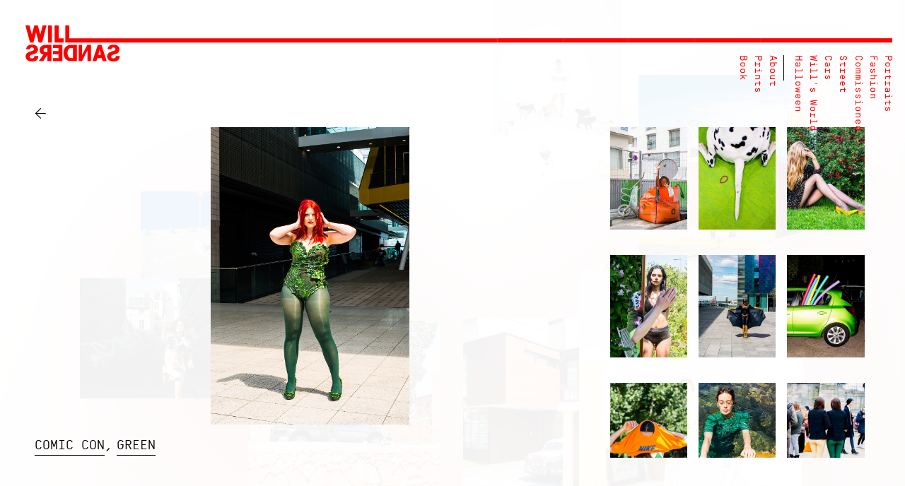

--- FILE ---
content_type: text/html; charset=utf-8
request_url: http://wills.world/photos/green-ivy/
body_size: 6773
content:
<!DOCTYPE html><!--[if lt IE 7]><html class="no-js lt-ie9 lt-ie8 lt-ie7 is-ie"> <![endif]-->
<!--[if IE 7]><html class="no-js lt-ie9 lt-ie8 is-ie"> <![endif]-->
<!--[if IE 8]><html class="no-js lt-ie9 is-ie"> <![endif]-->
<!--[if IE 9]><html class="no-js lt-ie10 is-ie9 is-ie"> <![endif]-->
<!--[if gt IE 9]><!--><html class="no-js "> <!--<![endif]--><head><title>Will Sanders</title><meta charset="utf-8"><meta http-equiv="X-UA-Compatible" content="IE=edge"><link href="/site/templates/css/style.css?v=e2de77b0f82fb0ab87a4d66b87891ac7" rel="stylesheet" type="text/css"/><meta name="description" content="Website"><meta name="viewport" content="width=device-width, initial-scale=1.0, maximum-scale=1.0, minimum-scale=1.0, user-scalable=no"><meta name="description" content="North London-based photographer who's recently become obsessed with looking at cars on ebay but keeps being out-bid."><meta name="keywords" content="will sanders, photographer, photography, london"><meta property="og:url" content="http://wills.world/photos/green-ivy/"/><meta property="og:title" content="Will Sanders - London based photographer."/><meta property="og:image" content="http://wills.world/site/assets/files/2682/dsc7902.484x0.jpg"/><meta property="og:site_name" content="Website"/><meta property="og:description" content="North London-based photographer who's recently become obsessed with looking at cars on ebay but keeps being out-bid."/><meta content="Will Sanders - London based photographer." property="twitter:title"><meta content="North London-based photographer who's recently become obsessed with looking at cars on ebay but keeps being out-bid." property="twitter:description"><link rel="apple-touch-icon" sizes="180x180" href="//cdn.wills.world/site/templates/images/favicons/apple-touch-icon.png"><link rel="icon" type="image/png" href="//cdn.wills.world/site/templates/images/favicons/favicon-32x32.png" sizes="32x32"><link rel="icon" type="image/png" href="//cdn.wills.world/site/templates/images/favicons/favicon-16x16.png" sizes="16x16"><link rel="manifest" href="//cdn.wills.world/site/templates/images/favicons/manifest.json"><link rel="mask-icon" href="/site/templates/images/favicons/safari-pinned-tab.svg" color="#ff0000"><link rel="shortcut icon" href="/site/templates/images/favicons/favicon.ico"><meta name="msapplication-config" content="/site/templates/images/favicons/browserconfig.xml"><meta name="theme-color" content="#ffffff"><base href="/" /></head><body class="page-photos is-loading"><div class="container main-container" id="container"></div><div class="loader main-loader">Loading website</div><script>var bootstrapData={};bootstrapData.config={"home_images":[{"id":"cp","name":"cp","url":"\/photos\/cp\/","title":"cp","color_1":"CA0507","color_2":"60CAF4","color_3":"1E394F","hue":0,"main_color":"#CA0507","base_color":"#60CAF4","image":{"url":"\/\/cdn.wills.world\/site\/assets\/files\/3758\/b8066637.450x0.jpg","orientation":"landscape","description":"","filename":"b8066637.jpg","width":450,"height":338},"large_image":{"url":"\/\/cdn.wills.world\/site\/assets\/files\/3758\/b8066637.900x0.jpg","orientation":"landscape","description":"","filename":"b8066637.jpg","width":900,"height":675}},{"id":"dog-walker-2","name":"dog-walker-2","url":"\/photos\/dog-walker-2\/","title":"dog walker 2","color_1":"","color_2":"","color_3":"FFFFFF","hue":0,"main_color":"#","base_color":"#","image":null,"large_image":null},{"id":"tatler-pug-4","name":"tatler-pug-4","url":"\/photos\/tatler-pug-4\/","title":"tatler pug 4","color_1":"D69F8A","color_2":"CC8A69","color_3":"A43A0B","hue":0,"main_color":"#FFFFF","base_color":"#CC8A69","image":{"url":"\/\/cdn.wills.world\/site\/assets\/files\/1257\/shot-04_442_v1_rgb.450x0.jpg","orientation":"portrait","description":"","filename":"shot-04_442_v1_rgb.jpg","width":450,"height":675},"large_image":{"url":"\/\/cdn.wills.world\/site\/assets\/files\/1257\/shot-04_442_v1_rgb.900x0.jpg","orientation":"portrait","description":"","filename":"shot-04_442_v1_rgb.jpg","width":900,"height":1349}},{"id":"nadine-in-chicken-head-pan-american","name":"nadine-in-chicken-head-pan-american","url":"\/photos\/nadine-in-chicken-head-pan-american\/","title":"Nadine in Chicken Head Pan American","color_1":"74B1DA","color_2":"FD736C","color_3":"108FCE","hue":0.008,"main_color":"#FD736C","base_color":"#FD736C","image":{"url":"\/\/cdn.wills.world\/site\/assets\/files\/1059\/pan_american_3.450x0.jpg","orientation":"portrait","description":"","filename":"pan_american_3.jpg","width":450,"height":674},"large_image":{"url":"\/\/cdn.wills.world\/site\/assets\/files\/1059\/pan_american_3.900x0.jpg","orientation":"portrait","description":"","filename":"pan_american_3.jpg","width":900,"height":1348}},{"id":"paula-orange","name":"paula-orange","url":"\/photos\/paula-orange\/","title":"Paula Orange","color_1":"B6471C","color_2":"A1C1E4","color_3":"0B49BF","hue":0.047,"main_color":"#B6471C","base_color":"#A1C1E4","image":{"url":"\/\/cdn.wills.world\/site\/assets\/files\/1066\/ws002454_copy.450x0.jpg","orientation":"landscape","description":"","filename":"ws002454_copy.jpg","width":450,"height":301},"large_image":{"url":"\/\/cdn.wills.world\/site\/assets\/files\/1066\/ws002454_copy.900x0.jpg","orientation":"landscape","description":"","filename":"ws002454_copy.jpg","width":900,"height":602}},{"id":"car-in-shade-marrakech","name":"car-in-shade-marrakech","url":"\/photos\/car-in-shade-marrakech\/","title":"car in shade marrakech","color_1":"DA9275","color_2":"F1BBA2","color_3":"985742","hue":0.048,"main_color":"#DA9275","base_color":"#F1BBA2","image":{"url":"\/\/cdn.wills.world\/site\/assets\/files\/1655\/dsc4798.450x0.jpg","orientation":"portrait","description":"","filename":"dsc4798.jpg","width":450,"height":616},"large_image":{"url":"\/\/cdn.wills.world\/site\/assets\/files\/1655\/dsc4798.900x0.jpg","orientation":"portrait","description":"","filename":"dsc4798.jpg","width":900,"height":1231}},{"id":"lima-car","name":"lima-car","url":"\/photos\/lima-car\/","title":"lima car","color_1":"7D4D38","color_2":"E6A07F","color_3":"5F3629","hue":0.053,"main_color":"#E6A07F","base_color":"#E6A07F","image":{"url":"\/\/cdn.wills.world\/site\/assets\/files\/3048\/ws003827.450x0.jpg","orientation":"portrait","description":"","filename":"ws003827.jpg","width":450,"height":674},"large_image":{"url":"\/\/cdn.wills.world\/site\/assets\/files\/3048\/ws003827.900x0.jpg","orientation":"portrait","description":"","filename":"ws003827.jpg","width":900,"height":1348}},{"id":"matt-port","name":"matt-port","url":"\/photos\/matt-port\/","title":"matt port","color_1":"895B3F","color_2":"F7DE94","color_3":"A88716","hue":0.063,"main_color":"#895B3F","base_color":"#F7DE94","image":{"url":"\/\/cdn.wills.world\/site\/assets\/files\/3044\/dsc8552_copy.450x0.jpg","orientation":"portrait","description":"","filename":"dsc8552_copy.jpg","width":450,"height":675},"large_image":{"url":"\/\/cdn.wills.world\/site\/assets\/files\/3044\/dsc8552_copy.900x0.jpg","orientation":"portrait","description":"","filename":"dsc8552_copy.jpg","width":900,"height":1349}},{"id":"tatler-pug-1","name":"tatler-pug-1","url":"\/photos\/tatler-pug-1\/","title":"tatler pug 1","color_1":"90563C","color_2":"D0B19D","color_3":"942CAC","hue":0.065,"main_color":"#D0B19D","base_color":"#D0B19D","image":{"url":"\/\/cdn.wills.world\/site\/assets\/files\/1254\/shot-01_322_v1_rgb.450x0.jpg","orientation":"portrait","description":"","filename":"shot-01_322_v1_rgb.jpg","width":450,"height":675},"large_image":{"url":"\/\/cdn.wills.world\/site\/assets\/files\/1254\/shot-01_322_v1_rgb.900x0.jpg","orientation":"portrait","description":"","filename":"shot-01_322_v1_rgb.jpg","width":900,"height":1349}},{"id":"laughing-chihuahua","name":"laughing-chihuahua","url":"\/photos\/laughing-chihuahua\/","title":"laughing chihuahua","color_1":"B67045","color_2":"D09A76","color_3":"7F4023","hue":0.067,"main_color":"#D09A76","base_color":"#D09A76","image":{"url":"\/\/cdn.wills.world\/site\/assets\/files\/2498\/dsf1923.450x0.jpg","orientation":"landscape","description":"","filename":"dsf1923.jpg","width":450,"height":300},"large_image":{"url":"\/\/cdn.wills.world\/site\/assets\/files\/2498\/dsf1923.900x0.jpg","orientation":"landscape","description":"","filename":"dsf1923.jpg","width":900,"height":600}},{"id":"brown-benidorm","name":"brown-benidorm","url":"\/photos\/brown-benidorm\/","title":"brown benidorm","color_1":"3E719C","color_2":"CB8959","color_3":"324969","hue":0.07,"main_color":"#CB8959","base_color":"#CB8959","image":{"url":"\/\/cdn.wills.world\/site\/assets\/files\/1243\/dsc7371.450x0.jpg","orientation":"landscape","description":"","filename":"dsc7371.jpg","width":450,"height":318},"large_image":{"url":"\/\/cdn.wills.world\/site\/assets\/files\/1243\/dsc7371.900x0.jpg","orientation":"landscape","description":"","filename":"dsc7371.jpg","width":900,"height":635}},{"id":"bria-legs","name":"bria-legs","url":"\/photos\/bria-legs\/","title":"bria legs","color_1":"DD9762","color_2":"D98F86","color_3":"342419","hue":0.072,"main_color":"#DD9762","base_color":"#D98F86","image":{"url":"\/\/cdn.wills.world\/site\/assets\/files\/2335\/dsc0002.450x0.jpg","orientation":"landscape","description":"","filename":"dsc0002.jpg","width":450,"height":300},"large_image":{"url":"\/\/cdn.wills.world\/site\/assets\/files\/2335\/dsc0002.900x0.jpg","orientation":"landscape","description":"","filename":"dsc0002.jpg","width":900,"height":599}},{"id":"paris-doll","name":"paris-doll","url":"\/photos\/paris-doll\/","title":"paris doll","color_1":"754326","color_2":"DEA571","color_3":"9E662D","hue":0.08,"main_color":"#DEA571","base_color":"#DEA571","image":{"url":"\/\/cdn.wills.world\/site\/assets\/files\/2218\/mg_2068.450x0.jpg","orientation":"portrait","description":"","filename":"mg_2068.jpg","width":450,"height":684},"large_image":{"url":"\/\/cdn.wills.world\/site\/assets\/files\/2218\/mg_2068.900x0.jpg","orientation":"portrait","description":"","filename":"mg_2068.jpg","width":900,"height":1368}},{"id":"tatler-clovelly-8","name":"tatler-clovelly-8","url":"\/photos\/tatler-clovelly-8\/","title":"Tatler Clovelly 8","color_1":"D28732","color_2":"DBC6B0","color_3":"B93C21","hue":0.085,"main_color":"#DBC6B0","base_color":"#DBC6B0","image":{"url":"\/\/cdn.wills.world\/site\/assets\/files\/1221\/150428_09_100_v4_rgbw.450x0.jpg","orientation":"portrait","description":"","filename":"150428_09_100_v4_rgbw.jpg","width":450,"height":675},"large_image":{"url":"\/\/cdn.wills.world\/site\/assets\/files\/1221\/150428_09_100_v4_rgbw.900x0.jpg","orientation":"portrait","description":"","filename":"150428_09_100_v4_rgbw.jpg","width":900,"height":1349}},{"id":"lins-pink-legs","name":"lins-pink-legs","url":"\/photos\/lins-pink-legs\/","title":"lins pink legs","color_1":"EE830D","color_2":"FB5B91","color_3":"613212","hue":0.087,"main_color":"#EE830D","base_color":"#FB5B91","image":{"url":"\/\/cdn.wills.world\/site\/assets\/files\/3242\/dsc0245.450x0.jpg","orientation":"portrait","description":"","filename":"dsc0245.jpg","width":450,"height":675},"large_image":{"url":"\/\/cdn.wills.world\/site\/assets\/files\/3242\/dsc0245.900x0.jpg","orientation":"portrait","description":"","filename":"dsc0245.jpg","width":900,"height":1350}},{"id":"dog-trick-or-treat","name":"dog-trick-or-treat","url":"\/photos\/dog-trick-or-treat\/","title":"dog trick or treat","color_1":"DCA362","color_2":"D4AF90","color_3":"086FB0","hue":0.089,"main_color":"#DCA362","base_color":"#D4AF90","image":{"url":"\/\/cdn.wills.world\/site\/assets\/files\/3571\/b0026903.450x0.jpg","orientation":"landscape","description":"","filename":"b0026903.jpg","width":450,"height":332},"large_image":{"url":"\/\/cdn.wills.world\/site\/assets\/files\/3571\/b0026903.900x0.jpg","orientation":"landscape","description":"","filename":"b0026903.jpg","width":900,"height":664}},{"id":"painting","name":"painting","url":"\/photos\/painting\/","title":"painting","color_1":"C79688","color_2":"D3B797","color_3":"895B41","hue":0.089,"main_color":"#D3B797","base_color":"#D3B797","image":{"url":"\/\/cdn.wills.world\/site\/assets\/files\/3046\/l1012328.450x0.jpg","orientation":"landscape","description":"","filename":"l1012328.jpg","width":450,"height":305},"large_image":{"url":"\/\/cdn.wills.world\/site\/assets\/files\/3046\/l1012328.900x0.jpg","orientation":"landscape","description":"","filename":"l1012328.jpg","width":900,"height":610}},{"id":"flying-coyocan-dog","name":"flying-coyocan-dog","url":"\/photos\/flying-coyocan-dog\/","title":"flying coyocan dog","color_1":"DC933B","color_2":"D4B48E","color_3":"7B543A","hue":0.091,"main_color":"#DC933B","base_color":"#D4B48E","image":{"url":"\/\/cdn.wills.world\/site\/assets\/files\/2566\/dsc3169.450x0.jpg","orientation":"portrait","description":"","filename":"dsc3169.jpg","width":450,"height":677},"large_image":{"url":"\/\/cdn.wills.world\/site\/assets\/files\/2566\/dsc3169.900x0.jpg","orientation":"portrait","description":"","filename":"dsc3169.jpg","width":900,"height":1353}},{"id":"snow-white","name":"snow-white","url":"\/photos\/snow-white\/","title":"snow white","color_1":"7A442C","color_2":"DEB879","color_3":"0AC5DA","hue":0.104,"main_color":"#DEB879","base_color":"#DEB879","image":{"url":"\/\/cdn.wills.world\/site\/assets\/files\/2679\/dsc7700.450x0.jpg","orientation":"portrait","description":"","filename":"dsc7700.jpg","width":450,"height":675},"large_image":{"url":"\/\/cdn.wills.world\/site\/assets\/files\/2679\/dsc7700.900x0.jpg","orientation":"portrait","description":"","filename":"dsc7700.jpg","width":900,"height":1349}},{"id":"woman-b-board-feet","name":"woman-b-board-feet","url":"\/photos\/woman-b-board-feet\/","title":"woman b board feet","color_1":"C09119","color_2":"75CAF0","color_3":"A87B1F","hue":0.12,"main_color":"#C09119","base_color":"#75CAF0","image":{"url":"\/\/cdn.wills.world\/site\/assets\/files\/1973\/bbb2.450x0.jpg","orientation":"portrait","description":"","filename":"bbb2.jpg","width":450,"height":550},"large_image":{"url":"\/\/cdn.wills.world\/site\/assets\/files\/1973\/bbb2.900x0.jpg","orientation":"portrait","description":"","filename":"bbb2.jpg","width":900,"height":1100}},{"id":"car-in-bushes-canada","name":"car-in-bushes-canada","url":"\/photos\/car-in-bushes-canada\/","title":"car in bushes canada","color_1":"7E6D37","color_2":"E2D0B5","color_3":"289A79","hue":0.127,"main_color":"#7E6D37","base_color":"#E2D0B5","image":{"url":"\/\/cdn.wills.world\/site\/assets\/files\/1729\/mg_9501.450x0.jpg","orientation":"landscape","description":"","filename":"mg_9501.jpg","width":450,"height":329},"large_image":{"url":"\/\/cdn.wills.world\/site\/assets\/files\/1729\/mg_9501.900x0.jpg","orientation":"landscape","description":"","filename":"mg_9501.jpg","width":900,"height":657}},{"id":"3-runer-falling","name":"3-runer-falling","url":"\/photos\/3-runer-falling\/","title":"3 runer falling","color_1":"8F5041","color_2":"F6C72E","color_3":"0781BF","hue":0.128,"main_color":"#F6C72E","base_color":"#F6C72E","image":{"url":"\/\/cdn.wills.world\/site\/assets\/files\/1928\/fall.450x0.jpg","orientation":"portrait","description":"","filename":"fall.jpg","width":450,"height":677},"large_image":{"url":"\/\/cdn.wills.world\/site\/assets\/files\/1928\/fall.900x0.jpg","orientation":"portrait","description":"","filename":"fall.jpg","width":900,"height":1353}},{"id":"tatler-perspex-5","name":"tatler-perspex-5","url":"\/photos\/tatler-perspex-5\/","title":"Tatler Perspex 5","color_1":"C2AC22","color_2":"F90A2A","color_3":"867C23","hue":0.15,"main_color":"#867C23","base_color":"#F90A2A","image":{"url":"\/\/cdn.wills.world\/site\/assets\/files\/1046\/ws_tatler_09_064_v2b_rgb.450x0.jpg","orientation":"portrait","description":"","filename":"ws_tatler_09_064_v2b_rgb.jpg","width":450,"height":675},"large_image":{"url":"\/\/cdn.wills.world\/site\/assets\/files\/1046\/ws_tatler_09_064_v2b_rgb.900x0.jpg","orientation":"portrait","description":"","filename":"ws_tatler_09_064_v2b_rgb.jpg","width":900,"height":1349}},{"id":"balloon-pineapple","name":"balloon-pineapple","url":"\/photos\/balloon-pineapple\/","title":"balloon pineapple","color_1":"7B7727","color_2":"DBC6B3","color_3":"774830","hue":0.159,"main_color":"#7B7727","base_color":"#DBC6B3","image":{"url":"\/\/cdn.wills.world\/site\/assets\/files\/2271\/dsc1115_copy.450x0.jpg","orientation":"portrait","description":"","filename":"dsc1115_copy.jpg","width":450,"height":675},"large_image":{"url":"\/\/cdn.wills.world\/site\/assets\/files\/2271\/dsc1115_copy.900x0.jpg","orientation":"portrait","description":"","filename":"dsc1115_copy.jpg","width":900,"height":1350}},{"id":"patricia-trike","name":"patricia-trike","url":"\/photos\/patricia-trike\/","title":"patricia trike","color_1":"D6B261","color_2":"C1D6E4","color_3":"274252","hue":0.16,"main_color":"#797861","base_color":"#C1D6E4","image":{"url":"\/\/cdn.wills.world\/site\/assets\/files\/1573\/23.450x0.jpg","orientation":"portrait","description":"","filename":"23.jpg","width":450,"height":549},"large_image":{"url":"\/\/cdn.wills.world\/site\/assets\/files\/1573\/23.900x0.jpg","orientation":"portrait","description":"","filename":"23.jpg","width":900,"height":1098}},{"id":"thumb","name":"thumb","url":"\/photos\/thumb\/","title":"thumb","color_1":"889A17","color_2":"61C0F3","color_3":"533F24","hue":0.19,"main_color":"#889A17","base_color":"#61C0F3","image":{"url":"\/\/cdn.wills.world\/site\/assets\/files\/3079\/dsc0188.450x0.jpg","orientation":"portrait","description":"","filename":"dsc0188.jpg","width":450,"height":675},"large_image":{"url":"\/\/cdn.wills.world\/site\/assets\/files\/3079\/dsc0188.900x0.jpg","orientation":"portrait","description":"","filename":"dsc0188.jpg","width":900,"height":1349}},{"id":"dalmation","name":"dalmation","url":"\/photos\/dalmation\/","title":"dalmation","color_1":"D2A732","color_2":"CDAB7E","color_3":"96B814","hue":0.201,"main_color":"#96B814","base_color":"#CDAB7E","image":{"url":"\/\/cdn.wills.world\/site\/assets\/files\/3096\/dsc1608.450x0.jpg","orientation":"landscape","description":"","filename":"dsc1608.jpg","width":450,"height":300},"large_image":{"url":"\/\/cdn.wills.world\/site\/assets\/files\/3096\/dsc1608.900x0.jpg","orientation":"landscape","description":"","filename":"dsc1608.jpg","width":900,"height":599}},{"id":"swings-and-fire","name":"swings-and-fire","url":"\/photos\/swings-and-fire\/","title":"swings and fire","color_1":"6B8E30","color_2":"6D93BA","color_3":"4C6F15","hue":0.229,"main_color":"#6B8E30","base_color":"#6D93BA","image":{"url":"\/\/cdn.wills.world\/site\/assets\/files\/1761\/lc39.450x0.jpg","orientation":"landscape","description":"","filename":"lc39.jpg","width":450,"height":372},"large_image":{"url":"\/\/cdn.wills.world\/site\/assets\/files\/1761\/lc39.900x0.jpg","orientation":"landscape","description":"","filename":"lc39.jpg","width":900,"height":744}},{"id":"cristina-and-mirror-1","name":"cristina-and-mirror-1","url":"\/photos\/cristina-and-mirror-1\/","title":"cristina and mirror 1","color_1":"C7D22B","color_2":"DAC899","color_3":"417820","hue":0.271,"main_color":"#417820","base_color":"#DAC899","image":{"url":"\/\/cdn.wills.world\/site\/assets\/files\/1623\/dsc0464.450x0.jpg","orientation":"landscape","description":"","filename":"dsc0464.jpg","width":450,"height":301},"large_image":{"url":"\/\/cdn.wills.world\/site\/assets\/files\/1623\/dsc0464.900x0.jpg","orientation":"landscape","description":"","filename":"dsc0464.jpg","width":900,"height":601}},{"id":"pumpkin-tits","name":"pumpkin-tits","url":"\/photos\/pumpkin-tits\/","title":"pumpkin tits","color_1":"B3371B","color_2":"74AAC3","color_3":"137739","hue":0.397,"main_color":"#137739","base_color":"#74AAC3","image":{"url":"\/\/cdn.wills.world\/site\/assets\/files\/2885\/punpkin-boobs.450x0.jpg","orientation":"portrait","description":"","filename":"punpkin-boobs.jpg","width":450,"height":544},"large_image":{"url":"\/\/cdn.wills.world\/site\/assets\/files\/2885\/punpkin-boobs.900x0.jpg","orientation":"portrait","description":"","filename":"punpkin-boobs.jpg","width":900,"height":1087}},{"id":"tree","name":"tree","url":"\/photos\/tree\/","title":"tree","color_1":"1483B6","color_2":"3BBBE5","color_3":"2B5A79","hue":0.427,"main_color":"#3F8164","base_color":"#3BBBE5","image":{"url":"\/\/cdn.wills.world\/site\/assets\/files\/3062\/ws003838.450x0.jpg","orientation":"portrait","description":"","filename":"ws003838.jpg","width":450,"height":674},"large_image":{"url":"\/\/cdn.wills.world\/site\/assets\/files\/3062\/ws003838.900x0.jpg","orientation":"portrait","description":"","filename":"ws003838.jpg","width":900,"height":1348}},{"id":"barclaycard-carrying-tree","name":"barclaycard-carrying-tree","url":"\/photos\/barclaycard-carrying-tree\/","title":"barclaycard carrying tree","color_1":"15AEC5","color_2":"E94846","color_3":"2A8071","hue":0.522,"main_color":"#15AEC5","base_color":"#E94846","image":{"url":"\/\/cdn.wills.world\/site\/assets\/files\/1456\/28285_blue_wall_6sht_p4p.450x0.jpg","orientation":"portrait","description":"","filename":"28285_blue_wall_6sht_p4p.jpg","width":450,"height":647},"large_image":{"url":"\/\/cdn.wills.world\/site\/assets\/files\/1456\/28285_blue_wall_6sht_p4p.900x0.jpg","orientation":"portrait","description":"","filename":"28285_blue_wall_6sht_p4p.jpg","width":900,"height":1294}},{"id":"hp-owl","name":"hp-owl","url":"\/photos\/hp-owl\/","title":"hp owl","color_1":"0EB9DB","color_2":"E1A381","color_3":"068FBF","hue":0.528,"main_color":"#0EB9DB","base_color":"#E1A381","image":{"url":"\/\/cdn.wills.world\/site\/assets\/files\/3002\/owl_379.450x0.jpg","orientation":"portrait","description":"","filename":"owl_379.jpg","width":450,"height":563},"large_image":{"url":"\/\/cdn.wills.world\/site\/assets\/files\/3002\/owl_379.900x0.jpg","orientation":"portrait","description":"","filename":"owl_379.jpg","width":900,"height":1126}},{"id":"ghost","name":"ghost","url":"\/photos\/ghost\/","title":"ghost","color_1":"0B9EC4","color_2":"83E3F7","color_3":"146A96","hue":0.534,"main_color":"#0B9EC4","base_color":"#83E3F7","image":{"url":"\/\/cdn.wills.world\/site\/assets\/files\/3513\/dsc6056.450x0.jpg","orientation":"landscape","description":"","filename":"dsc6056.jpg","width":450,"height":316},"large_image":{"url":"\/\/cdn.wills.world\/site\/assets\/files\/3513\/dsc6056.900x0.jpg","orientation":"landscape","description":"","filename":"dsc6056.jpg","width":900,"height":631}},{"id":"fiat-500-blue","name":"fiat-500-blue","url":"\/photos\/fiat-500-blue\/","title":"fiat 500 blue","color_1":"32C7F0","color_2":"","color_3":"FFFFFF","hue":0.536,"main_color":"#32C7F0","base_color":"#","image":{"url":"\/\/cdn.wills.world\/site\/assets\/files\/3296\/dsc2434.450x0.jpg","orientation":"portrait","description":"","filename":"dsc2434.jpg","width":450,"height":634},"large_image":{"url":"\/\/cdn.wills.world\/site\/assets\/files\/3296\/dsc2434.900x0.jpg","orientation":"portrait","description":"","filename":"dsc2434.jpg","width":900,"height":1268}},{"id":"mini-balloon-man","name":"mini-balloon-man","url":"\/photos\/mini-balloon-man\/","title":"mini balloon man","color_1":"049CC9","color_2":"E3D370","color_3":"044165","hue":0.538,"main_color":"#049CC9","base_color":"#E3D370","image":{"url":"\/\/cdn.wills.world\/site\/assets\/files\/2347\/dsc0961.450x0.jpg","orientation":"landscape","description":"","filename":"dsc0961.jpg","width":450,"height":301},"large_image":{"url":"\/\/cdn.wills.world\/site\/assets\/files\/2347\/dsc0961.900x0.jpg","orientation":"landscape","description":"","filename":"dsc0961.jpg","width":900,"height":601}},{"id":"blue-car-33","name":"blue-car-33","url":"\/photos\/blue-car-33\/","title":"blue car 33","color_1":"3779A0","color_2":"8AD8F3","color_3":"0A426F","hue":0.543,"main_color":"#8AD8F3","base_color":"#8AD8F3","image":{"url":"\/\/cdn.wills.world\/site\/assets\/files\/2982\/dsc3805.450x0.jpg","orientation":"portrait","description":"","filename":"dsc3805.jpg","width":450,"height":675},"large_image":{"url":"\/\/cdn.wills.world\/site\/assets\/files\/2982\/dsc3805.900x0.jpg","orientation":"portrait","description":"","filename":"dsc3805.jpg","width":900,"height":1349}},{"id":"j-shoes-6","name":"j-shoes-6","url":"\/photos\/j-shoes-6\/","title":"j shoes 6","color_1":"0BAADD","color_2":"DACAAC","color_3":"0977AD","hue":0.555,"main_color":"#0977AD","base_color":"#DACAAC","image":{"url":"\/\/cdn.wills.world\/site\/assets\/files\/1557\/j_shoes_landscape_8_020714_alex6.450x0.jpg","orientation":"landscape","description":"","filename":"j_shoes_landscape_8_020714_alex6.jpg","width":450,"height":319},"large_image":{"url":"\/\/cdn.wills.world\/site\/assets\/files\/1557\/j_shoes_landscape_8_020714_alex6.900x0.jpg","orientation":"landscape","description":"","filename":"j_shoes_landscape_8_020714_alex6.jpg","width":900,"height":637}},{"id":"trick-or-treat-mex-1","name":"trick-or-treat-mex-1","url":"\/photos\/trick-or-treat-mex-1\/","title":"trick or treat mex 1","color_1":"90B8CC","color_2":"EE813C","color_3":"1C4251","hue":0.556,"main_color":"#90B8CC","base_color":"#EE813C","image":{"url":"\/\/cdn.wills.world\/site\/assets\/files\/2857\/bs.450x0.jpg","orientation":"portrait","description":"","filename":"bs.jpg","width":450,"height":539},"large_image":{"url":"\/\/cdn.wills.world\/site\/assets\/files\/2857\/bs.900x0.jpg","orientation":"portrait","description":"","filename":"bs.jpg","width":900,"height":1077}},{"id":"simone-1","name":"simone-1","url":"\/photos\/simone-1\/","title":"simone 1","color_1":"0C87DD","color_2":"DCB07C","color_3":"5F5A1D","hue":0.569,"main_color":"#0C87DD","base_color":"#DCB07C","image":{"url":"\/\/cdn.wills.world\/site\/assets\/files\/3599\/b0024761.450x0.jpg","orientation":"portrait","description":"","filename":"b0024761.jpg","width":450,"height":601},"large_image":{"url":"\/\/cdn.wills.world\/site\/assets\/files\/3599\/b0024761.900x0.jpg","orientation":"portrait","description":"","filename":"b0024761.jpg","width":900,"height":1201}},{"id":"birds-canada","name":"birds-canada","url":"\/photos\/birds-canada\/","title":"birds canada","color_1":"3E8BCF","color_2":"D8E6EF","color_3":"1A446A","hue":0.578,"main_color":"#3E8BCF","base_color":"#D8E6EF","image":{"url":"\/\/cdn.wills.world\/site\/assets\/files\/1727\/mg_9243.450x0.jpg","orientation":"portrait","description":"","filename":"mg_9243.jpg","width":450,"height":626},"large_image":{"url":"\/\/cdn.wills.world\/site\/assets\/files\/1727\/mg_9243.900x0.jpg","orientation":"portrait","description":"","filename":"mg_9243.jpg","width":900,"height":1252}},{"id":"sy-shadow","name":"sy-shadow","url":"\/photos\/sy-shadow\/","title":"sy shadow","color_1":"4DA6F4","color_2":"F2BD88","color_3":"0A0F15","hue":0.578,"main_color":"#4DA6F4","base_color":"#F2BD88","image":{"url":"\/\/cdn.wills.world\/site\/assets\/files\/2959\/dsc5707.450x0.jpg","orientation":"landscape","description":"","filename":"dsc5707.jpg","width":450,"height":301},"large_image":{"url":"\/\/cdn.wills.world\/site\/assets\/files\/2959\/dsc5707.900x0.jpg","orientation":"landscape","description":"","filename":"dsc5707.jpg","width":900,"height":601}},{"id":"paris-street-blue-dress","name":"paris-street-blue-dress","url":"\/photos\/paris-street-blue-dress\/","title":"paris street blue dress","color_1":"5092F5","color_2":"A1BCF6","color_3":"D7930B","hue":0.6,"main_color":"#5092F5","base_color":"#A1BCF6","image":{"url":"\/\/cdn.wills.world\/site\/assets\/files\/2212\/ws007814.450x0.jpg","orientation":"portrait","description":"","filename":"ws007814.jpg","width":450,"height":674},"large_image":{"url":"\/\/cdn.wills.world\/site\/assets\/files\/2212\/ws007814.900x0.jpg","orientation":"portrait","description":"","filename":"ws007814.jpg","width":900,"height":1348}},{"id":"2-more","name":"2-more","url":"\/photos\/2-more\/","title":"2 more","color_1":"D26046","color_2":"F360BA","color_3":"DA0B4F","hue":0.898,"main_color":"#F360BA","base_color":"#F360BA","image":{"url":"\/\/cdn.wills.world\/site\/assets\/files\/2881\/scr.450x0.jpg","orientation":"portrait","description":"","filename":"scr.jpg","width":450,"height":548},"large_image":{"url":"\/\/cdn.wills.world\/site\/assets\/files\/2881\/scr.900x0.jpg","orientation":"portrait","description":"","filename":"scr.jpg","width":900,"height":1096}},{"id":"six-marie-3","name":"six-marie-3","url":"\/photos\/six-marie-3\/","title":"six marie 3","color_1":"CC0961","color_2":"D49C72","color_3":"AF7036","hue":0.925,"main_color":"#CC0961","base_color":"#D49C72","image":{"url":"\/\/cdn.wills.world\/site\/assets\/files\/1749\/151028_marie_silver_925_018_v2_rgb.450x0.jpg","orientation":"portrait","description":"","filename":"151028_marie_silver_925_018_v2_rgb.jpg","width":450,"height":601},"large_image":{"url":"\/\/cdn.wills.world\/site\/assets\/files\/1749\/151028_marie_silver_925_018_v2_rgb.900x0.jpg","orientation":"portrait","description":"","filename":"151028_marie_silver_925_018_v2_rgb.jpg","width":900,"height":1201}},{"id":"beach-2","name":"beach-2","url":"\/photos\/beach-2\/","title":"beach 2","color_1":"D8265E","color_2":"4F9AD1","color_3":"0C5B9F","hue":0.948,"main_color":"#D8265E","base_color":"#4F9AD1","image":{"url":"\/\/cdn.wills.world\/site\/assets\/files\/3604\/b0022079.450x0.jpg","orientation":"landscape","description":"","filename":"b0022079.jpg","width":450,"height":338},"large_image":{"url":"\/\/cdn.wills.world\/site\/assets\/files\/3604\/b0022079.900x0.jpg","orientation":"landscape","description":"","filename":"b0022079.jpg","width":900,"height":675}},{"id":"delphie-1","name":"delphie-1","url":"\/photos\/delphie-1\/","title":"delphie 1","color_1":"B7323D","color_2":"DFB3B9","color_3":"197E3E","hue":0.977,"main_color":"#DFB3B9","base_color":"#DFB3B9","image":{"url":"\/\/cdn.wills.world\/site\/assets\/files\/2868\/d1.450x0.jpg","orientation":"portrait","description":"","filename":"d1.jpg","width":450,"height":551},"large_image":{"url":"\/\/cdn.wills.world\/site\/assets\/files\/2868\/d1.900x0.jpg","orientation":"portrait","description":"","filename":"d1.jpg","width":900,"height":1101}},{"id":"flora-street","name":"flora-street","url":"\/photos\/flora-street\/","title":"flora street","color_1":"F73C56","color_2":"DFA58E","color_3":"670810","hue":0.977,"main_color":"#F73C56","base_color":"#DFA58E","image":{"url":"\/\/cdn.wills.world\/site\/assets\/files\/2371\/dsc5014.450x0.jpg","orientation":"landscape","description":"","filename":"dsc5014.jpg","width":450,"height":301},"large_image":{"url":"\/\/cdn.wills.world\/site\/assets\/files\/2371\/dsc5014.900x0.jpg","orientation":"landscape","description":"","filename":"dsc5014.jpg","width":900,"height":601}},{"id":"ny-times-gp-1","name":"ny-times-gp-1","url":"\/photos\/ny-times-gp-1\/","title":"ny times gp 1","color_1":"20A2D2","color_2":"E88A95","color_3":"2F6254","hue":0.98,"main_color":"#E88A95","base_color":"#E88A95","image":{"url":"\/\/cdn.wills.world\/site\/assets\/files\/1891\/dsc5638.450x0.jpg","orientation":"landscape","description":"","filename":"dsc5638.jpg","width":450,"height":301},"large_image":{"url":"\/\/cdn.wills.world\/site\/assets\/files\/1891\/dsc5638.900x0.jpg","orientation":"landscape","description":"","filename":"dsc5638.jpg","width":900,"height":601}},{"id":"ashish-back-stage-red","name":"ashish-back-stage-red","url":"\/photos\/ashish-back-stage-red\/","title":"Ashish Back Stage Red","color_1":"CB0610","color_2":"DAA38D","color_3":"8E070E","hue":0.992,"main_color":"#CB0610","base_color":"#DAA38D","image":{"url":"\/\/cdn.wills.world\/site\/assets\/files\/1064\/dsc3236.450x0.jpg","orientation":"landscape","description":"","filename":"dsc3236.jpg","width":450,"height":296},"large_image":{"url":"\/\/cdn.wills.world\/site\/assets\/files\/1064\/dsc3236.900x0.jpg","orientation":"landscape","description":"","filename":"dsc3236.jpg","width":900,"height":591}}],"base_url":"http:\/\/wills.world","themes":[{"id":"portraits","title":"Portraits"},{"id":"fashion","title":"Fashion"},{"id":"commissioned","title":"Commissioned"},{"id":"street","title":"Street"},{"id":"cars","title":"Cars"},{"id":"the-world","title":"Will&#039;s World"},{"id":"halloween","title":"Halloween"}],"content_pages":[{"title":"About","name":"about","id":3321},{"title":"Prints","name":"print","id":3323},{"title":"Book","name":"book","id":3499}]};bootstrapData.base_path='';bootstrapData.data={};bootstrapData.dictionary={"test":"Test String"};bootstrapData.store={"categories":[{"id":"portraits","title":"Portraits"},{"id":"fashion","title":"Fashion"},{"id":"commissioned","title":"Commissioned"},{"id":"street","title":"Street"},{"id":"cars","title":"Cars"},{"id":"the-world","title":"Will&#039;s World"},{"id":"halloween","title":"Halloween"}]}</script><script src="//cdn.wills.world/site/templates/js/vendor.js?v=11e2de77b0f82fb0ab87a4d66b87891ac7"></script><script src="//cdn.wills.world/site/templates/js/site.js?v=11e2de77b0f82fb0ab87a4d66b87891ac7"></script><script>(function(i,s,o,g,r,a,m){i.GoogleAnalyticsObject=r;i[r]=i[r]||function(){(i[r].q=i[r].q||[]).push(arguments)},i[r].l=1*new Date();a=s.createElement(o),m=s.getElementsByTagName(o)[0];a.async=1;a.src=g;m.parentNode.insertBefore(a,m)})(window,document,'script','https://www.google-analytics.com/analytics.js','ga');ga('create','UA-89945028-1','auto');ga('send','pageview')</script></body></html>

--- FILE ---
content_type: text/plain
request_url: https://www.google-analytics.com/j/collect?v=1&_v=j102&a=2108925902&t=pageview&_s=1&dl=http%3A%2F%2Fwills.world%2Fphotos%2Fgreen-ivy%2F&ul=en-us%40posix&dt=Will%20Sanders&sr=1280x720&vp=1280x720&_u=IEBAAEABAAAAACAAI~&jid=1516345308&gjid=1242059995&cid=1279763198.1770014200&tid=UA-89945028-1&_gid=1099962517.1770014200&_r=1&_slc=1&z=558040916
body_size: -448
content:
2,cG-WZ27DEXTK3

--- FILE ---
content_type: text/javascript
request_url: http://cdn.wills.world/site/templates/js/site.js?v=11e2de77b0f82fb0ab87a4d66b87891ac7
body_size: 17736
content:
"use strict";define("site/adapters/application",["exports","ember-data","site/config/environment"],function(e,t,l){l.default.host&&console.info("using API: ",l.default.host);var n=t.default.RESTAdapter.extend({namespace:function(){return window.bootstrapData&&window.bootstrapData.base_path?window.bootstrapData.config.base_path+"/api":"api"}.property("controllers.application")});n.reopen({ajaxOptions:function(e,t,l){return l=l||{},"PUT"!==t&&"DELETE"!==t||(l.data=l.data||{},t="POST"),l.data.modeltype&&(e=e+"/_"+l.data.modeltype+"_"),l.data.theme&&(e=e+"/"+l.data.theme),l.data.per_page&&(e=e+"/"+l.data.page,l.data={}),this._super(e,t,l)}}),e.default=n}),define("site/app",["exports","ember","site/resolver","ember-load-initializers","site/config/environment"],function(e,t,l,n,a){var o=void 0;t.default.MODEL_FACTORY_INJECTIONS=!0,o=t.default.Application.extend({modulePrefix:a.default.modulePrefix,podModulePrefix:a.default.podModulePrefix,Resolver:l.default,currentPath:"",rootElement:"#container"}),t.default.Router.reopen({notifyGoogleAnalytics:function(){if(window.ga)return window.ga("send","pageview",{page:this.get("url"),title:this.get("url")})}.on("didTransition")}),t.default.Router.reopen({currentUrl:"",routeChanged:function(){this.set("currentUrl",this.get("url"))}.on("didTransition")}),t.default.RSVP.configure("onerror",function(e){e instanceof Error&&(t.default.Logger.assert(!1,e),t.default.Logger.error(e.stack))}),(0,n.default)(o,a.default.modulePrefix),e.default=o}),define("site/breakpoints",["exports"],function(e){e.default={mobile:"(max-width: 768px)",tablet:"(min-width: 769px) and (max-width: 992px)",desktop:"(min-width: 993px) and (max-width: 1400px)",largedesktop:"(min-width: 1401px)"}}),define("site/components/app-version",["exports","ember-cli-app-version/components/app-version","site/config/environment"],function(e,t,l){var n=l.default.APP.name,a=l.default.APP.version;e.default=t.default.extend({version:a,name:n})}),define("site/components/application-container/component",["exports","ember"],function(e,t){e.default=t.default.Component.extend({classNames:["container app-container"],classNameBindings:["media.classNames","isIOS"],isIOS:function(){return/iPad|iPhone|iPod/.test(navigator.userAgent)&&!window.MSStream?"is-ios":""}.property()})}),define("site/components/async-image/component",["exports","ember"],function(e,t){var l=t.default.Component,n=t.default.computed,a=t.default.observer,o=t.default.run,s="[data-uri]";e.default=l.extend({tagName:"img",title:null,alt:null,src:null,width:null,height:null,style:null,_src:null,_image:null,attributeBindings:["_src:src","title","alt","width","height","style"],classNames:["async-image"],classNameBindings:["imgState","sizing","orientation"],isLoaded:!1,isLoading:!1,isFailed:!1,isEmpty:!0,onload:null,orientation:"",sizing:n("src",function(){return"size_"+Math.round(10*Math.random()+1)}),imgState:n("isLoaded","isLoading","isFailed","isEmpty",function(){return this.get("isFailed")?"is-failed":this.get("isLoading")?"is-loading":this.get("isLoaded")?"is-loaded":this.get("isEmpty")?"is-empty":"unknown"}),_imageLoadHandler:null,_imageErrorHandler:null,willDestroy:function(){this._super(),this.teardownImage()},teardownImage:function(){this._image&&(this.teardownHandlers(this._image),this.set("_src",s),this._image.src=s,this._image=null)},teardownHandlers:function(e){e.attachEvent?(e.detachEvent("onload",this._imageLoadHandler),e.detachEvent("onerror",this._imageErrorHandler)):(e.removeEventListener("load",this._imageLoadHandler,!0),e.removeEventListener("error",this._imageErrorHandler,!0)),this._imageLoadHandler=null,this._imageErrorHandler=null},_onload:function(e){this.get("isDestroyed")||this.get("isDestroying")||(this.set("_src",e.src),this.set("isLoaded",!0),this.set("isLoading",!1),this.set("isFailed",!1),this.sendAction("onload"))},_onError:function(){this.set("isFailed",!0),this.teardownImage()},_loadImage:a("src",function(){var e=this;this._image&&this.teardownHandlers(this._image),this.setProperties({isAppending:!1,isEmpty:!0});var t=this.get("src");t?!function(){e.set("isLoading",!0);var l=new Image,n=function(){o(function(){e._onload(l)})},a=function(){o(function(){e._onError(l)})};e._imageLoadHandler=n,e._imageErrorHandler=a,e._image=l,l.attachEvent?(l.attachEvent("onload",n),l.attachEvent("onerror",a)):(l.addEventListener("load",n,!0),l.addEventListener("error",a,!0)),l.src=t,(l.complete||4===l.readyState)&&n()}():this.teardownImage()}),init:function(){this._super(),this._loadImage()}})}),define("site/components/audio-plyr",["exports","ember-cli-plyr/components/plyr-element","ember-cli-plyr/templates/components/audio-plyr"],function(e,t,l){e.default=t.default.extend({layout:l.default})}),define("site/components/image-edit/component",["exports","ember","vibrant"],function(e,t,l){e.default=t.default.Component.extend({tagName:"div",classNameBindings:["hasSwatches:has-swatches"],hasSwatches:!1,color_1:"",color_2:"",color_3:"",color_4:"",color_5:"",color_6:"",init:function(){var e=this;this._super.apply(this,arguments),t.default.testing&&(this._loading=!1,t.default.Test.registerWaiter(function(){return e._loading===!1}))},loadImagePromise:function(){var e=this,n=this.get("src"),a=new t.default.RSVP.Promise(function(e,a){var o=new Image;o.onload=function(){t.default.run(function(){var t=new l.default(o,64,2).swatches();e(t)})},o.onerror=function(){t.default.run(function(){return a()})},o.src=n});return t.default.testing?(this._loading=!0,a.finally(function(){return e._loading=!1})):a},loadImage:function(){var e=this;this.loadImagePromise().then(function(t){e.set("data.color_1",t.Vibrant.getHex()),e.set("data.color_2",t.LightVibrant.getHex()),e.set("data.color_3",t.DarkVibrant.getHex()),e.set("data.color_4",t.Muted.getHex()),e.set("data.color_5",t.DarkMuted.getHex()),t.LightMuted&&e.set("data.color_6",t.LightMuted.getHex()),e.get("data").save(),e.set("hasSwatches",!0)}).catch(function(e){t.default.Logger.log("could not process swatches: ",e)})},returnSwatchesOnInsert:t.default.on("didInsertElement",function(){t.default.run.scheduleOnce("afterRender",this,this.loadImage)})})}),define("site/components/image-edit/template",["exports"],function(e){e.default=Ember.HTMLBars.template({id:"aMa6IFtq",block:'{"statements":[["open-element","img",[]],["dynamic-attr","src",["concat",[["unknown",["src"]]]]],["flush-element"],["close-element"],["text","\\n"],["open-element","div",[]],["static-attr","class","swatches"],["flush-element"],["text","\\n    "],["open-element","div",[]],["static-attr","class","swatch"],["dynamic-attr","style",["helper",["background-color"],[["get",["data","color_1"]]],null],null],["flush-element"],["text","\\n        Vibrant\\n    "],["close-element"],["text","\\n    "],["open-element","div",[]],["static-attr","class","swatch"],["dynamic-attr","style",["helper",["background-color"],[["get",["data","color_2"]]],null],null],["flush-element"],["text","\\n\\t\\tLight Vibrant\\n    "],["close-element"],["text","\\n    "],["open-element","div",[]],["static-attr","class","swatch"],["dynamic-attr","style",["helper",["background-color"],[["get",["data","color_3"]]],null],null],["flush-element"],["text","\\n        Dark Vibrant\\n    "],["close-element"],["text","\\n\\t"],["open-element","div",[]],["static-attr","class","swatch"],["dynamic-attr","style",["helper",["background-color"],[["get",["data","color_4"]]],null],null],["flush-element"],["text","\\n\\t\\tMuted\\n\\t"],["close-element"],["text","\\n\\t"],["open-element","div",[]],["static-attr","class","swatch"],["dynamic-attr","style",["helper",["background-color"],[["get",["data","color_5"]]],null],null],["flush-element"],["text","\\n\\t\\tDark Muted\\n\\t"],["close-element"],["text","\\n"],["block",["if"],[["get",["data","color_6"]]],null,0],["text","\\n"],["close-element"],["text","\\n"],["yield","default"],["text","\\n"]],"locals":[],"named":[],"yields":["default"],"blocks":[{"statements":[["text","\\t"],["open-element","div",[]],["static-attr","class","swatch"],["dynamic-attr","style",["helper",["background-color"],[["get",["data","color_6"]]],null],null],["flush-element"],["text","\\n\\t\\tLight Muted\\n\\t"],["close-element"],["text","\\n"]],"locals":[]}],"hasPartials":false}',meta:{moduleName:"site/components/image-edit/template.hbs"}})}),define("site/components/infinity-loader",["exports","ember-infinity/components/infinity-loader"],function(e,t){e.default=t.default}),define("site/components/lazy-background-image",["exports","ember-lazy-image/components/lazy-background-image"],function(e,t){e.default=t.default}),define("site/components/lazy-image",["exports","ember","ember-lazy-image/components/lazy-image"],function(e,t,l){e.default=l.default.extend({viewportOptionsOverride:t.default.on("didInsertElement",function(){t.default.setProperties(this,{viewportUseRAF:!0,viewportSpy:!1,viewportRefreshRate:150,viewportTolerance:{top:50,bottom:50,left:20,right:20}})})})}),define("site/components/loader-block/component",["exports","ember"],function(e,t){var l=t.default.Component;e.default=l.extend({tagName:"div",classNames:["loader-block"]})}),define("site/components/loader-block/template",["exports"],function(e){e.default=Ember.HTMLBars.template({id:"9A1V6V1A",block:'{"statements":[["append",["helper",["log"],["loading triggered"],null],false],["text","\\n"],["open-element","div",[]],["static-attr","class","loader-msg"],["flush-element"],["text","\\n"],["block",["if"],[["get",["msg"]]],null,1,0],["close-element"],["text","\\n"]],"locals":[],"named":[],"yields":[],"blocks":[{"statements":[["text","\\t\\tLoading...\\n"]],"locals":[]},{"statements":[["text","\\t\\t"],["append",["unknown",["msg"]],true],["text","\\n"]],"locals":[]}],"hasPartials":false}',meta:{moduleName:"site/components/loader-block/template.hbs"}})}),define("site/components/nav-bar/component",["exports","ember"],function(e,t){var l=t.default.Component;e.default=l.extend({tagName:"div",classNames:["nav-bar"]})}),define("site/components/nav-bar/template",["exports"],function(e){e.default=Ember.HTMLBars.template({id:"yxVmh4xt",block:'{"statements":[["open-element","div",[]],["static-attr","class","header-image"],["flush-element"],["text","\\n\\n    "],["open-element","svg",[]],["static-attr","version","1.1"],["static-attr","id","Layer_1"],["static-attr","xmlns","http://www.w3.org/2000/svg","http://www.w3.org/2000/xmlns/"],["static-attr","xmlns:xlink","http://www.w3.org/1999/xlink","http://www.w3.org/2000/xmlns/"],["static-attr","x","0px"],["static-attr","y","0px"],["static-attr","width","100%"],["static-attr","height","100%"],["static-attr","viewBox","0 0 865.043 35.996"],["static-attr","enable-background","new 0 0 865.043 35.996"],["static-attr","xml:space","preserve","http://www.w3.org/XML/1998/namespace"],["flush-element"],["text","\\n"],["block",["link-to"],["home"],null,10],["text","\\t"],["open-element","g",[]],["static-attr","class","color-bar"],["flush-element"],["text","\\n            "],["block",["link-to"],["color","green"],[["class"],["color-green"]],9],["text","\\n            "],["block",["link-to"],["color","cyan"],[["class"],["color-cyan"]],8],["text","\\n            "],["block",["link-to"],["color","blue"],[["class"],["color-blue"]],7],["text","\\n            "],["block",["link-to"],["color","red"],[["class"],["color-red"]],6],["text","\\n            "],["block",["link-to"],["color","purple"],[["class"],["color-purple"]],5],["text","\\n            "],["block",["link-to"],["color","yellow"],[["class"],["color-yellow"]],4],["text","\\n    "],["close-element"],["text","\\n\\n    "],["close-element"],["text","\\n\\n\\n    "],["open-element","div",[]],["static-attr","class","nav-categories"],["flush-element"],["text","\\n        "],["open-element","ul",[]],["flush-element"],["text","\\n"],["block",["each"],[["get",["config","themes"]]],null,3],["text","        "],["close-element"],["text","\\n\\n        "],["open-element","ul",[]],["static-attr","class","content-pages"],["flush-element"],["text","\\n"],["block",["each"],[["get",["config","content_pages"]]],null,1],["text","        "],["close-element"],["text","\\n    "],["close-element"],["text","\\n\\n"],["close-element"]],"locals":[],"named":[],"yields":[],"blocks":[{"statements":[["text","                    "],["append",["unknown",["content_page","title"]],true],["text","\\n"]],"locals":[]},{"statements":[["text","                "],["open-element","li",[]],["flush-element"],["text","\\n"],["block",["link-to"],["page",["get",["content_page","name"]]],null,0],["text","\\t\\t\\t\\t"],["close-element"],["text","\\n"]],"locals":["content_page"]},{"statements":[["text","\\n                    "],["append",["unknown",["theme","title"]],true],["text","\\n                "]],"locals":[]},{"statements":[["text","                "],["open-element","li",[]],["flush-element"],["block",["link-to"],["theme",["get",["theme","id"]]],null,2],["close-element"],["text","\\n"]],"locals":["theme"]},{"statements":[["open-element","rect",[]],["static-attr","x","471.182"],["static-attr","y","12.805"],["static-attr","fill","#F6EB16"],["static-attr","width","65.644"],["static-attr","height","4.299"],["flush-element"],["close-element"]],"locals":[]},{"statements":[["open-element","rect",[]],["static-attr","x","536.825"],["static-attr","y","12.805"],["static-attr","fill","#B9539F"],["static-attr","width","65.644"],["static-attr","height","4.299"],["flush-element"],["close-element"]],"locals":[]},{"statements":[["open-element","rect",[]],["static-attr","x","602.469"],["static-attr","y","12.805"],["static-attr","fill","#ED2224"],["static-attr","width","65.644"],["static-attr","height","4.299"],["flush-element"],["close-element"]],"locals":[]},{"statements":[["open-element","rect",[]],["static-attr","x","668.112"],["static-attr","y","12.805"],["static-attr","fill","#3A53A4"],["static-attr","width","65.644"],["static-attr","height","4.299"],["flush-element"],["close-element"]],"locals":[]},{"statements":[["open-element","rect",[]],["static-attr","x","733.756"],["static-attr","y","12.805"],["static-attr","fill","#70CDDD"],["static-attr","width","65.644"],["static-attr","height","4.299"],["flush-element"],["close-element"]],"locals":[]},{"statements":[["open-element","rect",[]],["static-attr","x","799.399"],["static-attr","y","12.805"],["static-attr","fill","#6BBE45"],["static-attr","width","65.644"],["static-attr","height","4.299"],["flush-element"],["close-element"]],"locals":[]},{"statements":[["text","\\n        "],["open-element","rect",[]],["static-attr","fill","transparent"],["static-attr","width","471.182"],["static-attr","height","35.726"],["flush-element"],["close-element"],["text","\\n\\n        "],["open-element","g",[]],["static-attr","class","blend-nav"],["flush-element"],["text","\\n        "],["open-element","polyline",[]],["static-attr","fill","#6BBE45"],["static-attr","points","16.636,17.104 13.207,17.104 10.596,6.88 10.545,6.88 7.985,17.104 4.556,17.104 0,0 3.941,0\\n\\t6.347,8.935 6.398,8.935 8.907,0 12.336,0 14.793,8.935 14.844,8.935 17.199,0 21.089,0 16.636,17.104 "],["flush-element"],["close-element"],["text","\\n        "],["open-element","polyline",[]],["static-attr","fill","#6BBE45"],["static-attr","points","26.372,17.104 22.481,17.104 22.481,0 26.372,0 26.372,17.104 "],["flush-element"],["close-element"],["text","\\n        "],["open-element","polyline",[]],["static-attr","fill","#6BBE45"],["static-attr","points","38.037,17.104 29.182,17.104 29.182,0 33.072,0 33.072,12.804 38.037,12.804 38.037,17.104 "],["flush-element"],["close-element"],["text","\\n        "],["open-element","polyline",[]],["static-attr","fill","#6BBE45"],["static-attr","points","471.182,17.104 39.77,17.104 39.77,0 43.66,0 43.66,12.804 471.182,12.804 471.182,17.104 "],["flush-element"],["close-element"],["text","\\n        "],["open-element","path",[]],["static-attr","fill","#6BBE45"],["static-attr","d","M87.837,35.996c-0.913,0-1.758-0.112-2.533-0.338c-0.776-0.225-1.444-0.552-2.004-0.979\\n\\tc-0.56-0.428-1-0.941-1.319-1.542c-0.318-0.601-0.478-1.283-0.478-2.049c0-1.021,0.203-1.847,0.608-2.477\\n\\tc0.405-0.631,0.918-1.138,1.538-1.52c0.62-0.384,1.284-0.68,1.991-0.891c0.707-0.209,1.37-0.416,1.99-0.619\\n\\tc0.621-0.202,1.134-0.436,1.539-0.697c0.405-0.264,0.607-0.635,0.607-1.115c0-0.495-0.176-0.915-0.53-1.261\\n\\tc-0.353-0.345-0.84-0.519-1.461-0.519c-0.637,0-1.137,0.162-1.499,0.484c-0.362,0.323-0.56,0.763-0.595,1.317h-3.826\\n\\tc0.293-1.605,0.935-2.78,1.926-3.523s2.374-1.114,4.15-1.114c0.913,0,1.732,0.116,2.456,0.349c0.723,0.233,1.34,0.571,1.848,1.013\\n\\tc0.509,0.443,0.897,0.977,1.164,1.6c0.267,0.623,0.401,1.316,0.401,2.082c0,0.916-0.203,1.655-0.608,2.219\\n\\tc-0.405,0.562-0.918,1.021-1.539,1.373c-0.62,0.353-1.283,0.635-1.99,0.845s-1.37,0.416-1.991,0.618\\n\\tc-0.62,0.203-1.133,0.439-1.538,0.71s-0.608,0.63-0.608,1.081c0,0.585,0.19,1.055,0.569,1.406c0.379,0.354,0.931,0.529,1.655,0.529\\n\\tc0.862,0,1.473-0.194,1.835-0.585c0.362-0.391,0.56-0.991,0.595-1.802h3.93c0,1.697-0.5,3.021-1.5,3.975\\n\\tC91.621,35.52,90.026,35.996,87.837,35.996"],["flush-element"],["close-element"],["text","\\n        "],["open-element","path",[]],["static-attr","fill","#6BBE45"],["static-attr","d","M81.076,35.726h-3.981l-0.931-3.106h-4.395l-0.982,3.106h-3.982l5.43-16.302h3.619L81.076,35.726\\n\\t M73.967,24.197l-1.19,5.27h2.431l-1.19-5.27H73.967"],["flush-element"],["close-element"],["text","\\n        "],["open-element","polyline",[]],["static-attr","fill","#6BBE45"],["static-attr","points","65.412,35.726 61.948,35.726 61.948,24.873 61.896,24.873 56.363,35.726 53.054,35.726\\n\\t53.054,19.424 56.518,19.424 56.518,29.422 56.57,29.422 61.741,19.424 65.412,19.424 65.412,35.726 "],["flush-element"],["close-element"],["text","\\n        "],["open-element","path",[]],["static-attr","fill","#6BBE45"],["static-attr","d","M51.289,35.726h-5.896c-1.206,0-2.271-0.214-3.192-0.642s-1.697-1.013-2.327-1.756\\n\\tc-0.629-0.743-1.103-1.61-1.422-2.602c-0.319-0.99-0.479-2.041-0.479-3.151s0.16-2.162,0.479-3.152\\n\\tc0.319-0.991,0.793-1.858,1.422-2.601c0.63-0.743,1.405-1.328,2.327-1.757c0.922-0.427,1.987-0.642,3.192-0.642h5.896V35.726\\n\\t M45.445,22.576c-0.568,0-1.063,0.121-1.486,0.36c-0.422,0.241-0.779,0.582-1.073,1.024c-0.293,0.443-0.513,0.973-0.659,1.588\\n\\tc-0.146,0.615-0.22,1.291-0.22,2.026c0,0.751,0.073,1.43,0.22,2.038c0.146,0.607,0.366,1.133,0.659,1.576\\n\\tc0.293,0.442,0.651,0.784,1.073,1.023c0.423,0.24,0.918,0.361,1.486,0.361h1.914v-9.998H45.445"],["flush-element"],["close-element"],["text","\\n        "],["open-element","polyline",[]],["static-attr","fill","#6BBE45"],["static-attr","points","36.909,35.726 27.602,35.726 27.602,32.574 32.979,32.574 32.979,28.746 27.602,28.746\\n\\t27.602,25.594 32.979,25.594 32.979,22.576 27.602,22.576 27.602,19.424 36.909,19.424 36.909,35.726 "],["flush-element"],["close-element"],["text","\\n        "],["open-element","path",[]],["static-attr","fill","#6BBE45"],["static-attr","d","M25.877,35.726h-3.93v-6.35h-0.052l-4.137,6.35h-4.499l4.706-6.574c-0.689-0.091-1.28-0.285-1.771-0.586\\n\\tc-0.491-0.3-0.892-0.663-1.202-1.092c-0.31-0.428-0.539-0.89-0.685-1.385s-0.22-0.968-0.22-1.418c0-0.706,0.133-1.374,0.401-2.005\\n\\tc0.267-0.63,0.646-1.186,1.137-1.666c0.492-0.479,1.078-0.863,1.758-1.148c0.681-0.285,1.444-0.428,2.289-0.428h6.205V35.726\\n\\t M20.655,22.576c-0.81,0-1.435,0.169-1.874,0.507s-0.66,0.845-0.66,1.52c0,0.676,0.22,1.183,0.66,1.521s1.064,0.506,1.874,0.506\\n\\th1.293v-4.053H20.655"],["flush-element"],["close-element"],["text","\\n        "],["open-element","path",[]],["static-attr","fill","#6BBE45"],["static-attr","d","M6.531,35.996c-0.913,0-1.758-0.112-2.534-0.338c-0.775-0.225-1.443-0.552-2.003-0.979\\n\\tc-0.56-0.428-1-0.941-1.318-1.542s-0.479-1.283-0.479-2.049c0-1.021,0.203-1.847,0.607-2.477c0.405-0.631,0.918-1.138,1.539-1.52\\n\\tc0.62-0.384,1.284-0.68,1.991-0.891c0.707-0.209,1.37-0.416,1.991-0.619c0.621-0.202,1.133-0.436,1.538-0.697\\n\\tC8.268,24.621,8.47,24.25,8.47,23.77c0-0.495-0.176-0.915-0.529-1.261c-0.353-0.345-0.84-0.519-1.461-0.519\\n\\tc-0.637,0-1.137,0.162-1.499,0.484c-0.362,0.323-0.56,0.763-0.595,1.317H0.559c0.293-1.605,0.936-2.78,1.926-3.523\\n\\tc0.992-0.743,2.375-1.114,4.149-1.114c0.914,0,1.732,0.116,2.456,0.349c0.724,0.233,1.34,0.571,1.849,1.013\\n\\tc0.508,0.443,0.896,0.977,1.163,1.6c0.268,0.623,0.401,1.316,0.401,2.082c0,0.916-0.203,1.655-0.608,2.219\\n\\tc-0.405,0.562-0.917,1.021-1.539,1.373c-0.62,0.353-1.284,0.635-1.991,0.845c-0.707,0.21-1.37,0.416-1.991,0.618\\n\\tc-0.62,0.203-1.132,0.439-1.538,0.71s-0.608,0.63-0.608,1.081c0,0.585,0.19,1.055,0.569,1.406c0.379,0.354,0.93,0.529,1.655,0.529\\n\\tc0.861,0,1.474-0.194,1.835-0.585s0.561-0.991,0.595-1.802h3.93c0,1.697-0.5,3.021-1.5,3.975C10.315,35.52,8.72,35.996,6.531,35.996"],["flush-element"],["close-element"],["text","\\n    "],["close-element"],["text","\\n"]],"locals":[]}],"hasPartials":false}',meta:{moduleName:"site/components/nav-bar/template.hbs"}})}),define("site/components/photo-detail-view/component",["exports","ember"],function(e,t){var l=t.default.Component;e.default=l.extend({tagName:"div",classNames:["photo-detail"]})}),define("site/components/photo-detail-view/template",["exports"],function(e){e.default=Ember.HTMLBars.template({id:"itVj63Ql",block:'{"statements":[["open-element","div",[]],["static-attr","class","photo-detail"],["flush-element"],["text","\\n\\n\\t"],["open-element","h3",[]],["static-attr","class","back"],["flush-element"],["text","\\n\\t\\t\\t\\t"],["block",["link-to"],[["get",["parentRoute"]],["get",["parentModel"]]],null,2],["text","\\n\\t"],["close-element"],["text","\\n\\t"],["open-element","div",[]],["static-attr","class","detail-wrapper"],["flush-element"],["text","\\n\\t\\t"],["open-element","div",[]],["dynamic-attr","class",["concat",["single-photo is-",["unknown",["photo","orientation"]]]]],["flush-element"],["text","\\n\\n\\t\\t\\t"],["open-element","div",[]],["static-attr","class","image"],["dynamic-attr","style",["helper",["background-image"],[["get",["model","image","url"]]],null],null],["flush-element"],["close-element"],["text","\\n\\t\\t\\t"],["open-element","div",[]],["static-attr","class","tags"],["flush-element"],["text","\\n\\t\\t\\t\\t"],["open-element","ul",[]],["flush-element"],["text","\\n"],["block",["each"],[["get",["model","tags"]]],null,1],["text","\\t\\t\\t\\t"],["close-element"],["text","\\n\\t\\t\\t"],["close-element"],["text","\\n\\t\\t"],["close-element"],["text","\\n\\t\\t"],["open-element","div",[]],["static-attr","class","related-photos"],["flush-element"],["text","\\n"],["block",["each"],[["get",["model","related_photos"]]],null,0],["text","\\t\\t"],["close-element"],["text","\\n\\t"],["close-element"],["text","\\n"],["close-element"],["text","\\n"]],"locals":[],"named":[],"yields":[],"blocks":[{"statements":[["text","\\t\\t\\t\\t"],["open-element","div",[]],["static-attr","class","photo"],["dynamic-attr","style",["helper",["background-image"],[["get",["photo","large_image","url"]]],null],null],["flush-element"],["text","\\n\\t\\t\\t\\t\\t"],["open-element","a",[]],["dynamic-attr","href",["concat",[["helper",["href-to"],[["get",["detailRoute"]],["get",["photo","id"]]],null]]]],["flush-element"],["text","\\n\\t\\t\\t\\t\\t\\t"],["open-element","div",[]],["static-attr","class","responsive-image"],["flush-element"],["text","\\n\\t\\t\\t\\t\\t\\t\\t"],["open-element","div",[]],["static-attr","class","image"],["flush-element"],["text","\\n\\t\\t\\t\\t\\t\\t\\t"],["close-element"],["text","\\n\\t\\t\\t\\t\\t\\t"],["close-element"],["text","\\n\\t\\t\\t\\t\\t"],["close-element"],["text","\\n\\t\\t\\t\\t"],["close-element"],["text","\\n"]],"locals":["photo"]},{"statements":[["text","\\t\\t\\t\\t\\t\\t"],["open-element","li",[]],["flush-element"],["text","\\n\\t\\t\\t\\t\\t\\t\\t"],["open-element","a",[]],["dynamic-attr","href",["concat",[["helper",["href-to"],[["get",["detailRoute"]],["get",["photo","id"]]],null]]]],["flush-element"],["open-element","span",[]],["flush-element"],["append",["unknown",["tag","title"]],false],["close-element"],["close-element"],["text","\\n\\t\\t\\t\\t\\t\\t"],["close-element"],["text","\\n"]],"locals":["tag"]},{"statements":[["text","←"]],"locals":[]}],"hasPartials":false}',meta:{moduleName:"site/components/photo-detail-view/template.hbs"}})}),define("site/components/plyr-wrapper/component",["exports","ember"],function(e,t){var l=t.default.Component;e.default=l.extend({tagName:"div",classNames:["player-wrapper"],videoPlaying:!1,isPlaying:!1,videoPlayer:null,videoOptions:{debug:!1,iconUrl:"/site/templates/images/plyr.svg",showPosterOnEnd:!0,autoplay:!1},actions:{stopVideo:function(){this.get("videoPlayer")&&this.get("videoPlaying")&&this.get("videoPlayer").pause(),this.set("videoPlaying",!1)},resetVideo:function(){this.set("videoPlaying",!1)},videoPlay:function(){this.set("videoPlaying",!0),console.log("play video")},videoEnded:function(){this.get("videoPlayer")&&this.get("videoPlayer").pause(),this.set("videoPlaying",!1)},canPlay:function(){console.log("CAN play video")},videoPaused:function(){console.log("pause video"),this.set("videoPlaying",!1)},videoReady:function(e){console.log("video player ready",e),this.set("videoPlayer",e),window.pll=e}}})}),define("site/components/plyr-wrapper/template",["exports"],function(e){e.default=Ember.HTMLBars.template({id:"F4HE2wHN",block:'{"statements":[["append",["helper",["log"],[["get",["video"]]],null],false],["text","\\n"],["block",["if"],[["helper",["eq"],[["get",["video","embed_type"]],"vimeo"],null]],null,1],["block",["if"],[["helper",["eq"],[["get",["video","embed_type"]],"youtube"],null]],null,0]],"locals":[],"named":[],"yields":[],"blocks":[{"statements":[["text","    "],["append",["helper",["youtube-plyr"],null,[["options","canplay","play","ended","pause","video_id","videoReady"],[["get",["videoOptions"]],"canPlay","videoPlay","videoEnded","videoPaused",["get",["video","embed_id"]],"videoReady"]]],false],["text","\\n"]],"locals":[]},{"statements":[["text","    "],["append",["helper",["vimeo-plyr"],null,[["options","canplay","play","ended","pause","video_id","videoReady"],[["get",["videoOptions"]],"canPlay","videoPlay","videoEnded","videoPaused",["get",["video","embed_id"]],"videoReady"]]],false],["text","\\n"]],"locals":[]}],"hasPartials":false}',meta:{moduleName:"site/components/plyr-wrapper/template.hbs"}})}),define("site/components/video-plyr",["exports","ember-cli-plyr/components/plyr-element","ember-cli-plyr/templates/components/video-plyr"],function(e,t,l){e.default=t.default.extend({layout:l.default})}),define("site/components/vimeo-plyr",["exports","ember-cli-plyr/components/plyr-element","ember-cli-plyr/templates/components/vimeo-plyr"],function(e,t,l){e.default=t.default.extend({layout:l.default})}),define("site/components/youtube-plyr",["exports","ember-cli-plyr/components/plyr-element","ember-cli-plyr/templates/components/youtube-plyr"],function(e,t,l){e.default=t.default.extend({layout:l.default})}),define("site/controllers/application",["exports","ember"],function(e,t){e.default=t.default.Controller.extend({applicationController:t.default.inject.controller("application"),config:{},footer:{},routeName:t.default.computed("applicationController.currentPath",function(){return console.info("route: ",this.get("applicationController.currentPath")),this.get("applicationController.currentPath")}),showCurrentPath:function(){return this.get("applicationController.currentPath")}.property("controllers.application.currentPath"),actions:{}})}),define("site/controllers/color",["exports","ember"],function(e,t){e.default=t.default.Controller.extend({detailRoute:"color.show"})}),define("site/controllers/color/show",["exports","ember"],function(e,t){e.default=t.default.Controller.extend({detailRoute:"color.show",parentRoute:"color",parentController:t.default.inject.controller("color"),parentModel:t.default.computed.reads("parentController.model")})}),define("site/controllers/home",["exports","ember"],function(e,t){e.default=t.default.Controller.extend({posX:43,posY:42,posXVal:43,posYVal:42,showBorders:!1,detailRoute:"home.photo",parentRoute:"home",parentController:t.default.inject.controller("home"),parentModel:null,posXDebounce:function(){t.default.run.debounce(this,this.updateX,200)}.observes("posX"),posYDebounce:function(){t.default.run.debounce(this,this.updateY,200)}.observes("posY"),updateX:function(){this.set("posXVal",this.get("posX"))},updateY:function(){this.set("posYVal",this.get("posY"))}})}),define("site/controllers/home/photo",["exports","ember"],function(e,t){e.default=t.default.Controller.extend({detailRoute:"home.photo",parentRoute:"home",parentController:t.default.inject.controller("home"),parentModel:null,videoOptions:{debug:!1,iconUrl:"/site/templates/images/plyr.svg",showPosterOnEnd:!0,autoplay:!1},actions:{stopVideo:function(){this.get("videoPlayer")&&this.get("videoPlaying")&&this.get("videoPlayer").pause(),this.set("videoPlaying",!1)},resetVideo:function(){this.set("videoPlaying",!1)},videoPlay:function(){this.set("videoPlaying",!0),console.log("play video")},videoEnded:function(){this.get("videoPlayer")&&this.get("videoPlayer").pause(),this.set("videoPlaying",!1)},canPlay:function(){console.log("CAN play video")},videoPaused:function(){console.log("pause video"),this.set("videoPlaying",!1)},videoReady:function(e){console.log("video player ready",e),this.set("videoPlayer",e),window.pll=e}}})}),define("site/controllers/images",["exports","ember"],function(e,t){e.default=t.default.Controller.extend({actions:{}})}),define("site/controllers/photos",["exports","ember"],function(e,t){e.default=t.default.Controller.extend({detailRoute:"photos.show",parentRoute:"photos",parentController:t.default.inject.controller("photos"),parentModel:null})}),define("site/controllers/photos/show",["exports","ember"],function(e,t){e.default=t.default.Controller.extend({detailRoute:"photos.show",parentRoute:"photos",parentController:t.default.inject.controller("photos"),parentModel:null})}),define("site/controllers/tag",["exports","ember"],function(e,t){e.default=t.default.Controller.extend({detailRoute:"tag.show"})}),define("site/controllers/tag/show",["exports","ember"],function(e,t){e.default=t.default.Controller.extend({detailRoute:"tag.show",parentRoute:"tag",parentController:t.default.inject.controller("tag"),parentModel:t.default.computed.reads("parentController.model")})}),define("site/controllers/theme",["exports","ember"],function(e,t){e.default=t.default.Controller.extend({detailRoute:"theme.show"})}),define("site/controllers/theme/show",["exports","ember"],function(e,t){e.default=t.default.Controller.extend({detailRoute:"theme.show",parentRoute:"theme",parentController:t.default.inject.controller("theme"),parentModel:t.default.computed.reads("parentController.model")})}),define("site/helpers/and",["exports","ember","ember-truth-helpers/helpers/and"],function(e,t,l){var n=null;t.default.Helper?n=t.default.Helper.helper(l.andHelper):t.default.HTMLBars.makeBoundHelper&&(n=t.default.HTMLBars.makeBoundHelper(l.andHelper)),e.default=n}),define("site/helpers/background-color",["exports","ember"],function(e,t){function l(e){var t="background-color:"+e.join("")+"; border-color:"+e.join("")+";";return t.htmlSafe()}e.backgroundColor=l,e.default=t.default.Helper.helper(l)}),define("site/helpers/background-gradient",["exports","ember"],function(e,t){function l(e){var t="background:radial-gradient(ellipse at center, "+e.join("")+" 0%, rgba(41, 137, 216, 0) 68%)";return t.htmlSafe()}e.backgroundGradient=l,e.default=t.default.Helper.helper(l)}),define("site/helpers/background-image",["exports","ember"],function(e,t){function l(e){var t="background-image:url('"+e.join("")+"');";return t.htmlSafe()}e.backgroundImage=l,e.default=t.default.Helper.helper(l)}),define("site/helpers/eq",["exports","ember","ember-truth-helpers/helpers/equal"],function(e,t,l){var n=null;t.default.Helper?n=t.default.Helper.helper(l.equalHelper):t.default.HTMLBars.makeBoundHelper&&(n=t.default.HTMLBars.makeBoundHelper(l.equalHelper)),
e.default=n}),define("site/helpers/gt",["exports","ember","ember-truth-helpers/helpers/gt"],function(e,t,l){var n=null;t.default.Helper?n=t.default.Helper.helper(l.gtHelper):t.default.HTMLBars.makeBoundHelper&&(n=t.default.HTMLBars.makeBoundHelper(l.gtHelper)),e.default=n}),define("site/helpers/gte",["exports","ember","ember-truth-helpers/helpers/gte"],function(e,t,l){var n=null;t.default.Helper?n=t.default.Helper.helper(l.gteHelper):t.default.HTMLBars.makeBoundHelper&&(n=t.default.HTMLBars.makeBoundHelper(l.gteHelper)),e.default=n}),define("site/helpers/href-to",["exports","ember-href-to/helpers/href-to"],function(e,t){Object.defineProperty(e,"default",{enumerable:!0,get:function(){return t.default}}),Object.defineProperty(e,"hrefTo",{enumerable:!0,get:function(){return t.hrefTo}})}),define("site/helpers/is-array",["exports","ember","ember-truth-helpers/helpers/is-array"],function(e,t,l){var n=null;t.default.Helper?n=t.default.Helper.helper(l.isArrayHelper):t.default.HTMLBars.makeBoundHelper&&(n=t.default.HTMLBars.makeBoundHelper(l.isArrayHelper)),e.default=n}),define("site/helpers/is-even",["exports","ember"],function(e,t){function l(e){var t=parseInt(e.join(""));return t%2===0}e.isEven=l,e.default=t.default.Helper.helper(l)}),define("site/helpers/lt",["exports","ember","ember-truth-helpers/helpers/lt"],function(e,t,l){var n=null;t.default.Helper?n=t.default.Helper.helper(l.ltHelper):t.default.HTMLBars.makeBoundHelper&&(n=t.default.HTMLBars.makeBoundHelper(l.ltHelper)),e.default=n}),define("site/helpers/lte",["exports","ember","ember-truth-helpers/helpers/lte"],function(e,t,l){var n=null;t.default.Helper?n=t.default.Helper.helper(l.lteHelper):t.default.HTMLBars.makeBoundHelper&&(n=t.default.HTMLBars.makeBoundHelper(l.lteHelper)),e.default=n}),define("site/helpers/not-eq",["exports","ember","ember-truth-helpers/helpers/not-equal"],function(e,t,l){var n=null;t.default.Helper?n=t.default.Helper.helper(l.notEqualHelper):t.default.HTMLBars.makeBoundHelper&&(n=t.default.HTMLBars.makeBoundHelper(l.notEqualHelper)),e.default=n}),define("site/helpers/not",["exports","ember","ember-truth-helpers/helpers/not"],function(e,t,l){var n=null;t.default.Helper?n=t.default.Helper.helper(l.notHelper):t.default.HTMLBars.makeBoundHelper&&(n=t.default.HTMLBars.makeBoundHelper(l.notHelper)),e.default=n}),define("site/helpers/or",["exports","ember","ember-truth-helpers/helpers/or"],function(e,t,l){var n=null;t.default.Helper?n=t.default.Helper.helper(l.orHelper):t.default.HTMLBars.makeBoundHelper&&(n=t.default.HTMLBars.makeBoundHelper(l.orHelper)),e.default=n}),define("site/helpers/pluralize",["exports","ember-inflector/lib/helpers/pluralize"],function(e,t){e.default=t.default}),define("site/helpers/random-position",["exports","ember"],function(e,t){function l(e){var t=e[0],l=e[1],n="margin-top:"+Math.round((2*Math.random()-1)*t)+"%;margin-left:"+Math.round((2*Math.random()-1)*l)+"%;";return n.htmlSafe()}e.randomPosition=l,e.default=t.default.Helper.helper(l)}),define("site/helpers/responsive-padding",["exports","ember"],function(e,t){function l(e){var t=e[0],l=e[1],n="padding-top:"+Math.floor(l/t*100)+"%;";return n.htmlSafe()}e.responsivePadding=l,e.default=t.default.Helper.helper(l)}),define("site/helpers/singularize",["exports","ember-inflector/lib/helpers/singularize"],function(e,t){e.default=t.default}),define("site/helpers/text-color",["exports","ember"],function(e,t){function l(e){var t="color:"+e.join("")+";";return t.htmlSafe()}e.backgroundColor=l,e.default=t.default.Helper.helper(l)}),define("site/helpers/xor",["exports","ember","ember-truth-helpers/helpers/xor"],function(e,t,l){var n=null;t.default.Helper?n=t.default.Helper.helper(l.xorHelper):t.default.HTMLBars.makeBoundHelper&&(n=t.default.HTMLBars.makeBoundHelper(l.xorHelper)),e.default=n}),define("site/initializers/app-version",["exports","ember-cli-app-version/initializer-factory","site/config/environment"],function(e,t,l){e.default={name:"App Version",initialize:(0,t.default)(l.default.APP.name,l.default.APP.version)}}),define("site/initializers/config-data",["exports"],function(e){function t(){var e=arguments[1]||arguments[0];e.inject("controller","config","service:config-data"),e.inject("component","config","service:config-data"),e.inject("route","config","service:config-data")}e.initialize=t,e.default={name:"config-data",initialize:t}}),define("site/initializers/container-debug-adapter",["exports","ember-resolver/container-debug-adapter"],function(e,t){e.default={name:"container-debug-adapter",initialize:function(){var e=arguments[1]||arguments[0];e.register("container-debug-adapter:main",t.default),e.inject("container-debug-adapter:main","namespace","application:main")}}}),define("site/initializers/data-adapter",["exports","ember"],function(e,t){e.default={name:"data-adapter",before:"store",initialize:t.default.K}}),define("site/initializers/ember-data",["exports","ember-data/setup-container","ember-data/-private/core"],function(e,t,l){e.default={name:"ember-data",initialize:t.default}}),define("site/initializers/export-application-global",["exports","ember","site/config/environment"],function(e,t,l){function n(){var e=arguments[1]||arguments[0];if(l.default.exportApplicationGlobal!==!1){var n,a=l.default.exportApplicationGlobal;n="string"==typeof a?a:t.default.String.classify(l.default.modulePrefix),window[n]||(window[n]=e,e.reopen({willDestroy:function(){this._super.apply(this,arguments),delete window[n]}}))}}e.initialize=n,e.default={name:"export-application-global",initialize:n}}),define("site/initializers/inject-store-into-components",["exports"],function(e){function t(){var e=arguments[1]||arguments[0];e.inject("component","store","service:store")}e.initialize=t,e.default={name:"inject-store-into-components",after:"store",initialize:t}}),define("site/initializers/injectStore",["exports","ember"],function(e,t){e.default={name:"injectStore",before:"store",initialize:t.default.K}}),define("site/initializers/responsive",["exports","ember-responsive/initializers/responsive"],function(e,t){e.default=t.default}),define("site/initializers/startup-service",["exports"],function(e){function t(){var e=arguments[1]||arguments[0];e.deferReadiness(),e.advanceReadiness()}e.initialize=t,e.default={name:"startup",after:"store",initialize:t}}),define("site/initializers/store",["exports","ember"],function(e,t){e.default={name:"store",after:"ember-data",initialize:t.default.K}}),define("site/initializers/transforms",["exports","ember"],function(e,t){e.default={name:"transforms",before:"store",initialize:t.default.K}}),define("site/initializers/truth-helpers",["exports","ember","ember-truth-helpers/utils/register-helper","ember-truth-helpers/helpers/and","ember-truth-helpers/helpers/or","ember-truth-helpers/helpers/equal","ember-truth-helpers/helpers/not","ember-truth-helpers/helpers/is-array","ember-truth-helpers/helpers/not-equal","ember-truth-helpers/helpers/gt","ember-truth-helpers/helpers/gte","ember-truth-helpers/helpers/lt","ember-truth-helpers/helpers/lte"],function(e,t,l,n,a,o,s,i,r,d,c,m,u){function p(){t.default.Helper||((0,l.registerHelper)("and",n.andHelper),(0,l.registerHelper)("or",a.orHelper),(0,l.registerHelper)("eq",o.equalHelper),(0,l.registerHelper)("not",s.notHelper),(0,l.registerHelper)("is-array",i.isArrayHelper),(0,l.registerHelper)("not-eq",r.notEqualHelper),(0,l.registerHelper)("gt",d.gtHelper),(0,l.registerHelper)("gte",c.gteHelper),(0,l.registerHelper)("lt",m.ltHelper),(0,l.registerHelper)("lte",u.lteHelper))}e.initialize=p,e.default={name:"truth-helpers",initialize:p}}),define("site/initializers/viewport-config",["exports","ember","site/config/environment","ember-in-viewport/utils/can-use-dom"],function(e,t,l,n){function a(){var e=arguments[1]||arguments[0],t=l.default.viewportConfig,n=void 0===t?{}:t,a=s(o,n);e.register("config:in-viewport",a,{instantiate:!1})}e.initialize=a;var o={viewportEnabled:!0,viewportSpy:!1,viewportScrollSensitivity:1,viewportRefreshRate:100,viewportListeners:[{context:window,event:"scroll.scrollable"},{context:window,event:"resize.resizable"}],viewportTolerance:{top:0,left:0,bottom:0,right:0}};n.default&&o.viewportListeners.push({context:document,event:"touchmove.scrollable"});var s=t.default.merge;e.default={name:"viewport-config",initialize:a}}),define("site/instance-initializers/browser/ember-href-to",["exports","ember","ember-href-to/href-to"],function(e,t,l){e.default={name:"ember-href-to",initialize:function(e){var n=t.default.$(document.body);n.off("click.href-to","a"),n.on("click.href-to","a",function(t){var n=new l.default(e,t);return n.maybeHandle(),!0})}}}),define("site/instance-initializers/ember-data",["exports","ember-data/-private/instance-initializers/initialize-store-service"],function(e,t){e.default={name:"ember-data",initialize:t.default}}),define("site/instance-initializers/startup-service",["exports"],function(e){function t(e){var t=window.bootstrapData,l=e.container.lookup("controller:application");l.set("config",t.config),l.set("dictionary",t.dictionary),l.set("footer",t.footer),document.body.classList?document.body.classList.add("done-loading"):$("body").addClass("done-loading")}e.initialize=t,e.default={name:"startup",initialize:t}}),define("site/lib/cache",["exports","ember-local-storage/session/object"],function(e,t){e.default=t.default.extend({storageKey:"ember-lazy-images"})}),define("site/mixins/fetch-page",["exports","ember"],function(e,t){e.default=t.default.Mixin.create({pageName:"",hasPreLoaded:!1,page:null,pageID:null,activate:function(){this._super(),window.scrollTo(0,0)},model:function(e){if(this.get("hasPreLoaded"))return this.get("page");e.pageid&&this.set("pageName",e.pageid);var l="/api/content-page/"+this.get("pageName")+"/";return window.bootstrapData&&window.bootstrapData.api_path&&(l=window.bootstrapData.api_path+"/"+this.get("pageName")+"/"),this.set("page",t.default.$.getJSON(l)),this.get("page")}})}),define("site/mixins/image-load",["exports","ember"],function(e,t){var l=t.default.on,n=t.default.set,a=t.default.run,o=t.default.Mixin,s=t.default.computed,i=t.default.getWithDefault;e.default=o.create({loaded:!1,errorThrown:!1,classNameBindings:["loaded","errorThrown"],defaultErrorText:s("errorText",function(){return i(this,"errorText","Image failed to load")}),_resolveImage:l("didRender",function(){var e=this,t=e.$("img"),l=t[0].complete;l?a.schedule("afterRender",e,function(){return n(e,"loaded",!0)}):(t.one("load",function(){t.off("error"),a.schedule("afterRender",e,function(){return n(e,"loaded",!0)})}),t.one("error",function(){t.off("load"),a.schedule("afterRender",e,function(){return n(e,"errorThrown",!0)})}))})})}),define("site/mixins/lazy-image",["exports","ember","site/lib/cache"],function(e,t,l){var n=t.default.on,a=t.default.get,o=t.default.set,s=t.default.Mixin,i=t.default.computed,r=t.default.setProperties,d=t.default.String.dasherize;e.default=s.create({didInsertElement:function(){r(this,{viewportScrollSensitivity:20,viewportListeners:[{context:window,event:"scroll.scrollable"},{context:window,event:"resize.resizable"},{context:document,event:"touchmove.scrollable"}]}),this._super.apply(this,arguments)},_cache:l.default.create(),lazyUrl:null,handleDidRender:n("didRender",function(){this._setupAttributes()}),handleImageUrl:n("didInitAttrs",function(){this._setImageUrl()}),_setImageUrl:n("didEnterViewport",function(){var e=a(this,"url"),t=a(this,"_cache"),l=a(this,"lazyUrl"),n=a(this,"_cacheKey"),s=a(this,"viewportEntered");n&&a(t,n)&&(console.log("has cache"),o(this,"lazyUrl",e)),s&&null===l&&(o(this,"lazyUrl",e),n&&console.log("cache key",n))}),_cacheKey:i("url",function(){var e,t=this.get("url");if(t&&(e=d(t.replace(/^http[s]?\:\/\/|\.|\//g,""))),e)return e})})}),define("site/mixins/lock-scroll",["exports","ember"],function(e,t){e.default=t.default.Mixin.create({bodyClasses:t.default.inject.service(),lockScroll:function(){this.set("currentScroll",t.default.$("body").scrollTop()),this.get("bodyClasses").toggleBodyClass("no-scroll",this.get("currentScroll"))}.on("activate"),clearScroll:function(){this.get("bodyClasses").toggleBodyClass("no-scroll",this.get("currentScroll"))}.on("deactivate")})}),define("site/models/color",["exports","ember-data/model","ember-data/attr","ember-data/relationships"],function(e,t,l,n){e.default=t.default.extend({title:(0,l.default)("string"),photos:(0,n.hasMany)("photo")})}),define("site/models/image",["exports","ember-data/model","ember-data/attr"],function(e,t,l){e.default=t.default.extend({title:(0,l.default)("string"),name:(0,l.default)("string"),color_1:(0,l.default)("string"),color_2:(0,l.default)("string"),color_3:(0,l.default)("string"),color_4:(0,l.default)("string"),color_5:(0,l.default)("string"),color_6:(0,l.default)("string"),tags:(0,l.default)(),image:(0,l.default)()})}),define("site/models/photo",["exports","ember","ember-data/model","ember-data/attr","site/services/video-providers"],function(e,t,l,n,a){var o=new a.default;e.default=l.default.extend({title:(0,n.default)("string"),name:(0,n.default)("string"),color_1:(0,n.default)("string"),color_2:(0,n.default)("string"),color_3:(0,n.default)("string"),color_4:(0,n.default)("string"),color_5:(0,n.default)("string"),color_6:(0,n.default)("string"),tags:(0,n.default)(),image:(0,n.default)(),large_image:(0,n.default)(),hsl:(0,n.default)(),main_color:(0,n.default)("string"),base_color:(0,n.default)("string"),related_photos:(0,n.default)(),video_embed:(0,n.default)("string"),is_video:t.default.computed("video_embed",function(){return this.get("video_embed")&&this.get("video_embed").length>0}),embed_type:t.default.computed("video_embed",function(){var e=o.getUrl(this.get("video_embed"));return e.provider}),embed_id:t.default.computed("video_embed",function(){var e=o.getUrl(this.get("video_embed"));return e.id})})}),define("site/models/tag",["exports","ember-data/model","ember-data/attr","ember-data/relationships"],function(e,t,l,n){e.default=t.default.extend({title:(0,l.default)("string"),photos:(0,n.hasMany)("photo")})}),define("site/models/theme",["exports","ember-data/model","ember-data/attr","ember-data/relationships"],function(e,t,l,n){e.default=t.default.extend({title:(0,l.default)("string"),photos:(0,n.hasMany)("photo")})}),define("site/resolver",["exports","ember-resolver"],function(e,t){e.default=t.default}),define("site/router",["exports","ember","site/config/environment"],function(e,t,l){var n=t.default.Router.extend({location:l.default.locationType});n.map(function(){this.route("home",{path:"/"},function(){this.route("photo",{path:"photos/:photo_id"},function(){})}),this.route("photos",{path:"/all"},function(){this.route("show",{path:":photo_id"},function(){})}),this.route("theme",{path:"theme/:theme"},function(){this.route("show",{path:":photo_id"},function(){})}),this.route("tag",{path:"tag/:tag"},function(){this.route("show",{path:":photo_id"},function(){})}),this.route("color",{path:"color/:color"},function(){this.route("show",{path:":photo_id"},function(){})}),this.route("images",{path:"/images"},function(){}),this.route("page",{path:"/page/:pageid"},function(){}),this.route("catchall",{path:"/*wildcard"},function(){})}),e.default=n}),define("site/routes/about",["exports","ember","site/mixins/fetch-page"],function(e,t,l){e.default=t.default.Route.extend(l.default,{pageName:"about"})}),define("site/routes/catchall",["exports","ember"],function(e,t){e.default=t.default.Route.extend({})}),define("site/routes/color",["exports","ember"],function(e,t){e.default=t.default.Route.extend({model:function(e){var t=e.color;return null===this.store.peekRecord("color",t)?this.store.findRecord("color",t):this.store.peekRecord("color",t)}})}),define("site/routes/color/show",["exports","ember"],function(e,t){e.default=t.default.Route.extend({model:function(e){var t=e.photo_id;return this.store.findRecord("photo",t)}})}),define("site/routes/home",["exports","ember"],function(e,t){e.default=t.default.Route.extend({})}),define("site/routes/home/photo",["exports","ember"],function(e,t){e.default=t.default.Route.extend({model:function(e){var t=e.photo_id;return null===this.store.peekRecord("photo",t)?this.store.findRecord("photo",t):this.store.peekRecord("photo",t)}})}),define("site/routes/images",["exports","ember"],function(e,t){e.default=t.default.Route.extend({hasPreloaded:!1,model:function(){return this.get("hasPreloaded")?this.store.peekAll("image"):(this.set("hasPreloaded",!0),this.store.findAll("image"))}})}),define("site/routes/page",["exports","ember","site/mixins/fetch-page"],function(e,t,l){e.default=t.default.Route.extend(l.default,{pageName:"about"})}),define("site/routes/photos",["exports","ember-infinity/mixins/route","ember"],function(e,t,l){e.default=l.default.Route.extend(t.default,{perPageParam:"per_page",pageParam:"page",totalPagesParam:"meta.total_pages",model:function(){return this.infinityModel("photo",{perPage:30,startingPage:0})}})}),define("site/routes/photos/show",["exports","ember"],function(e,t){e.default=t.default.Route.extend({model:function(e){var t=e.photo_id;return null===this.store.peekRecord("photo",t)?this.store.findRecord("photo",t):this.store.peekRecord("photo",t)}})}),define("site/routes/tag",["exports","ember"],function(e,t){e.default=t.default.Route.extend({model:function(e){var t=e.tag;return null===this.store.peekRecord("tag",t)?this.store.findRecord("tag",t):this.store.peekRecord("tag",t)}})}),define("site/routes/tag/show",["exports","ember"],function(e,t){e.default=t.default.Route.extend({model:function(e){var t=e.photo_id;return this.store.findRecord("photo",t)}})}),define("site/routes/theme",["exports","ember-infinity/mixins/route","ember"],function(e,t,l){e.default=l.default.Route.extend(t.default,{perPageParam:"per_page",pageParam:"page",totalPagesParam:"meta.total_pages",theme:"",model:function(e){var t=e.theme;return this.set("theme",t),this.infinityModel("photo",{perPage:30,startingPage:0,theme:t,modeltype:"theme"})},afterInfinityModel:function(e){return console.log("model",e,e.get("photos.length")),e}})}),define("site/routes/theme/show",["exports","ember"],function(e,t){e.default=t.default.Route.extend({model:function(e){var t=e.photo_id;return this.store.findRecord("photo",t)}})}),define("site/routes/wat",["exports","ember"],function(e,t){e.default=t.default.Route.extend({})}),define("site/serializers/application",["exports","ember-data"],function(e,t){e.default=t.default.RESTSerializer.extend({serialize:function(e,t){return t=t?t:{},t.includeId=!0,this._super.apply(this,[e,t])}})}),define("site/services/ajax",["exports","ember-ajax/services/ajax"],function(e,t){Object.defineProperty(e,"default",{enumerable:!0,get:function(){return t.default}})}),define("site/services/body-classes",["exports","ember"],function(e,t){e.default=t.default.Service.extend({toggleBodyClass:function(e,l){t.default.$("body").toggleClass(e).css("top","-"+l+"px"),t.default.$("body").scrollTop(l,0)}})}),define("site/services/config-data",["exports","ember"],function(e,t){var l=window.bootstrapData;e.default=t.default.Service.extend({data:t.default.computed(function(){return l.config||{}})})}),define("site/services/media",["exports","ember-responsive/media"],function(e,t){e.default=t.default}),define("site/services/startup",["exports","ember"],function(e,t){e.default=t.default.Service.extend({})}),define("site/services/video-providers",["exports","ember"],function(e,t){var l=/(https?:\/\/)?(www.)?(youtube\.com\/watch\?v=|youtu\.be\/|youtube\.com\/watch\?feature=player_embedded&v=)([A-Za-z0-9_-]*)(\&\S+)?(\?\S+)?/,n=/https?:\/\/(?:www\.)?vimeo.com\/(?:channels\/(?:\w+\/)?|groups\/([^\/]*)\/videos\/|album\/(\d+)\/video\/|)(\d+)(?:$|\/|\?)/,a=/(https?:\/\/)?(www.)?instagr(am\.com|\.am)\/p\/([A-Za-z0-9_-]*)/;e.default=t.default.Object.extend({getUrl:function(e,l,n){var a;n="undefined"==typeof n?{}:n,a=t.default.$.param(n);var o=this._getProvider(e),s=this._getVideoId(e);return{provider:o,id:s}},getThumbnailUrl:function(e){var t=this._getVideoId(e);return this._getProvider(e).thumbnailUrl(t)},_getVideoId:function(e){var o,s;return e&&(n.test(e)&&(s=n.exec(e),o=s[3]),l.test(e)&&(s=l.exec(e),o=s[4]),a.test(e)&&(s=a.exec(e),o=s[4])),t.default.assert("Couldn't determine videoId from `url`: "+e,o),o},_getProvider:function(e){var t;return e&&(n.test(e)&&(t="vimeo"),l.test(e)&&(t="youtube"),a.test(e)&&(t="instagram")),t}})}),define("site/templates/about",["exports"],function(e){e.default=Ember.HTMLBars.template({id:"hUN9L+Wh",block:'{"statements":[["open-element","div",[]],["static-attr","class","textpage-container"],["flush-element"],["text","\\n\\t"],["open-element","h1",[]],["flush-element"],["append",["unknown",["model","title"]],false],["close-element"],["text","\\n    "],["open-element","div",[]],["static-attr","class","text"],["flush-element"],["append",["unknown",["model","text"]],true],["close-element"],["text","\\n"],["close-element"],["text","\\n"],["append",["unknown",["outlet"]],false]],"locals":[],"named":[],"yields":[],"blocks":[],"hasPartials":false}',meta:{moduleName:"site/templates/about.hbs"}})}),define("site/templates/application",["exports"],function(e){e.default=Ember.HTMLBars.template({id:"smzVAO3k",block:'{"statements":[["block",["application-container"],null,null,0]],"locals":[],"named":[],"yields":[],"blocks":[{"statements":[["text","    "],["append",["helper",["nav-bar"],null,[["config"],[["get",["config"]]]]],false],["text","\\n\\n\\t"],["open-element","div",[]],["static-attr","class","page-content"],["flush-element"],["text","\\n"],["text","\\t\\t"],["append",["unknown",["outlet"]],false],["text","\\n\\t"],["close-element"],["text","\\n\\n"],["text","\\t"],["append",["helper",["outlet"],["loading"],null],false],["text","\\n\\n"]],"locals":[]}],"hasPartials":false}',meta:{moduleName:"site/templates/application.hbs"}})}),define("site/templates/catchall",["exports"],function(e){e.default=Ember.HTMLBars.template({id:"Lou65lGG",block:'{"statements":[["open-element","div",[]],["static-attr","class","page page-404"],["flush-element"],["text","\\n\\t"],["open-element","h2",[]],["flush-element"],["text","This page cannot be found"],["close-element"],["text","\\n\\t"],["open-element","h4",[]],["flush-element"],["block",["link-to"],["home"],null,0],["close-element"],["text","\\n"],["close-element"],["text","\\n"],["append",["unknown",["outlet"]],false]],"locals":[],"named":[],"yields":[],"blocks":[{"statements":[["text","Please visit the homepage"]],"locals":[]}],"hasPartials":false}',meta:{moduleName:"site/templates/catchall.hbs"}})}),define("site/templates/color-loading",["exports"],function(e){e.default=Ember.HTMLBars.template({id:"qOWqvaND",block:'{"statements":[["append",["helper",["loader-block"],null,[["msg"],["loading photos"]]],false],["text","\\n"],["append",["unknown",["outlet"]],false]],"locals":[],"named":[],"yields":[],"blocks":[],"hasPartials":false}',meta:{moduleName:"site/templates/color-loading.hbs"}})}),define("site/templates/color",["exports"],function(e){e.default=Ember.HTMLBars.template({id:"WfOQqvm7",block:'{"statements":[["open-element","div",[]],["static-attr","class","photos-container"],["flush-element"],["text","\\n"],["block",["if"],[["get",["model","photos","length"]]],null,2,0],["text","\\n"],["close-element"],["text","\\n"],["append",["unknown",["outlet"]],false]],"locals":[],"named":[],"yields":[],"blocks":[{"statements":[["text","\\t\\t"],["open-element","h2",[]],["flush-element"],["text","There are no images with this color available"],["close-element"],["text","\\n"]],"locals":[]},{"statements":[["text","\\t\\t\\t"],["partial","partials/image-block"],["text","\\n"]],"locals":["image"]},{"statements":[["block",["each"],[["get",["model","photos"]]],null,1]],"locals":[]}],"hasPartials":true}',meta:{moduleName:"site/templates/color.hbs"}})}),define("site/templates/color/show-loading",["exports"],function(e){e.default=Ember.HTMLBars.template({id:"7ezIQW0M",block:'{"statements":[["open-element","div",[]],["static-attr","class","photo-detail"],["flush-element"],["text","\\n\\t"],["open-element","h3",[]],["static-attr","class","back"],["flush-element"],["text","\\n\\t\\t"],["block",["link-to"],[["get",["parentRoute"]],["get",["parentModel"]]],null,0],["text","\\n\\t"],["close-element"],["text","\\n\\t"],["open-element","div",[]],["static-attr","class","single-photo"],["flush-element"],["text","\\n\\t\\t"],["append",["helper",["loader-block"],null,[["msg"],["loading photo..."]]],false],["text","\\n\\t"],["close-element"],["text","\\n\\t"],["open-element","div",[]],["static-attr","class","related-photos"],["flush-element"],["text","\\n\\t\\t \\n\\t"],["close-element"],["text","\\n"],["close-element"],["text","\\n"],["append",["unknown",["outlet"]],false],["text","\\n"]],"locals":[],"named":[],"yields":[],"blocks":[{"statements":[["text","←"]],"locals":[]}],"hasPartials":false}',meta:{moduleName:"site/templates/color/show-loading.hbs"}})}),define("site/templates/color/show",["exports"],function(e){e.default=Ember.HTMLBars.template({id:"/wL6hnpc",block:'{"statements":[["partial","partials/photo-info"],["text","\\n"],["append",["unknown",["outlet"]],false]],"locals":[],"named":[],"yields":[],"blocks":[],"hasPartials":true}',meta:{moduleName:"site/templates/color/show.hbs"}})}),define("site/templates/components/infinity-loader",["exports"],function(e){e.default=Ember.HTMLBars.template({id:"tSEOEGoD",block:'{"statements":[["block",["if"],[["has-block","default"]],null,3,2]],"locals":[],"named":[],"yields":["default"],"blocks":[{"statements":[["text","    "],["open-element","span",[]],["flush-element"],["append",["unknown",["loadingText"]],false],["close-element"],["text","\\n"]],"locals":[]},{"statements":[["text","    "],["open-element","span",[]],["flush-element"],["append",["unknown",["loadedText"]],false],["close-element"],["text","\\n"]],"locals":[]},{"statements":[["block",["if"],[["get",["infinityModel","reachedInfinity"]]],null,1,0]],"locals":[]},{"statements":[["text","  "],["yield","default"],["text","\\n"]],"locals":[]}],"hasPartials":false}',meta:{moduleName:"site/templates/components/infinity-loader.hbs"}})}),define("site/templates/components/lazy-background-image",["exports"],function(e){e.default=Ember.HTMLBars.template({id:"oMHcSwZQ",block:'{"statements":[["block",["if"],[["has-block","default"]],null,5,2],["text","\\n"],["open-element","img",[]],["static-attr","style","display: none"],["dynamic-attr","src",["unknown",["lazyUrl"]],null],["flush-element"],["close-element"],["text","\\n"]],"locals":[],"named":[],"yields":["default"],"blocks":[{"statements":[["text","    "],["open-element","div",[]],["static-attr","class","lazy-image-placeholder"],["flush-element"],["text","\\n      "],["open-element","svg",[]],["static-attr","version","1.1"],["static-attr","id","loader-1"],["static-attr","xmlns","http://www.w3.org/2000/svg","http://www.w3.org/2000/xmlns/"],["static-attr","xmlns:xlink","http://www.w3.org/1999/xlink","http://www.w3.org/2000/xmlns/"],["static-attr","x","0px"],["static-attr","y","0px"],["static-attr","width","40px"],["static-attr","height","40px"],["static-attr","viewBox","0 0 40 40"],["static-attr","enable-background","new 0 0 40 40"],["static-attr","xml:space","preserve","http://www.w3.org/XML/1998/namespace"],["flush-element"],["text","\\n      "],["open-element","path",[]],["static-attr","opacity","0.2"],["static-attr","fill","#000"],["static-attr","d","M20.201,5.169c-8.254,0-14.946,6.692-14.946,14.946c0,8.255,6.692,14.946,14.946,14.946\\n        s14.946-6.691,14.946-14.946C35.146,11.861,28.455,5.169,20.201,5.169z M20.201,31.749c-6.425,0-11.634-5.208-11.634-11.634\\n        c0-6.425,5.209-11.634,11.634-11.634c6.425,0,11.633,5.209,11.633,11.634C31.834,26.541,26.626,31.749,20.201,31.749z"],["flush-element"],["close-element"],["text","\\n      "],["open-element","path",[]],["static-attr","fill","#000"],["static-attr","d","M26.013,10.047l1.654-2.866c-2.198-1.272-4.743-2.012-7.466-2.012h0v3.312h0\\n        C22.32,8.481,24.301,9.057,26.013,10.047z"],["flush-element"],["text","\\n        "],["open-element","animateTransform",[]],["static-attr","attributeType","xml"],["static-attr","attributeName","transform"],["static-attr","type","rotate"],["static-attr","from","0 20 20"],["static-attr","to","360 20 20"],["static-attr","dur","0.5s"],["static-attr","repeatCount","indefinite"],["flush-element"],["close-element"],["text","\\n        "],["close-element"],["text","\\n      "],["close-element"],["text","\\n    "],["close-element"],["text","\\n"]],"locals":[]},{"statements":[["text","    "],["open-element","div",[]],["static-attr","class","lazy-image-error-message"],["flush-element"],["append",["unknown",["defaultErrorText"]],false],["close-element"],["text","\\n"]],"locals":[]},{"statements":[["block",["if"],[["get",["errorThrown"]]],null,1,0]],"locals":[]},{"statements":[["text","    "],["open-element","div",[]],["static-attr","class","lazy-image-placeholder"],["flush-element"],["yield","default"],["close-element"],["text","\\n"]],"locals":[]},{"statements":[["text","    "],["open-element","div",[]],["static-attr","class","lazy-image-error-message"],["flush-element"],["append",["unknown",["defaultErrorText"]],false],["close-element"],["text","\\n"]],"locals":[]},{"statements":[["block",["if"],[["get",["errorThrown"]]],null,4,3]],"locals":[]}],"hasPartials":false}',meta:{moduleName:"site/templates/components/lazy-background-image.hbs"}})}),define("site/templates/components/lazy-image",["exports"],function(e){e.default=Ember.HTMLBars.template({id:"IW0CTl1I",block:'{"statements":[["block",["if"],[["has-block","default"]],null,7,4],["text","\\n"],["block",["if"],[["get",["useDimensionsAttrs"]]],null,1,0],["text","\\n"]],"locals":[],"named":[],"yields":["default"],"blocks":[{"statements":[["text","  "],["open-element","img",[]],["dynamic-attr","class",["concat",[["helper",["unbound"],[["get",["class"]]],null]]]],["dynamic-attr","src",["unknown",["lazyUrl"]],null],["dynamic-attr","alt",["concat",[["helper",["unbound"],[["get",["alt"]]],null]]]],["flush-element"],["close-element"],["text","\\n"]],"locals":[]},{"statements":[["text","  "],["open-element","img",[]],["dynamic-attr","class",["concat",[["helper",["unbound"],[["get",["class"]]],null]]]],["dynamic-attr","src",["unknown",["lazyUrl"]],null],["dynamic-attr","alt",["concat",[["helper",["unbound"],[["get",["alt"]]],null]]]],["dynamic-attr","height",["unknown",["height"]],null],["dynamic-attr","width",["unknown",["width"]],null],["flush-element"],["close-element"],["text","\\n"]],"locals":[]},{"statements":[["text","    "],["open-element","div",[]],["static-attr","class","lazy-image-placeholder"],["flush-element"],["text","\\n      "],["open-element","svg",[]],["static-attr","version","1.1"],["static-attr","id","loader-1"],["static-attr","xmlns","http://www.w3.org/2000/svg","http://www.w3.org/2000/xmlns/"],["static-attr","xmlns:xlink","http://www.w3.org/1999/xlink","http://www.w3.org/2000/xmlns/"],["static-attr","x","0px"],["static-attr","y","0px"],["static-attr","width","40px"],["static-attr","height","40px"],["static-attr","viewBox","0 0 40 40"],["static-attr","enable-background","new 0 0 40 40"],["static-attr","xml:space","preserve","http://www.w3.org/XML/1998/namespace"],["flush-element"],["text","\\n      "],["open-element","path",[]],["static-attr","opacity","0.2"],["static-attr","fill","#000"],["static-attr","d","M20.201,5.169c-8.254,0-14.946,6.692-14.946,14.946c0,8.255,6.692,14.946,14.946,14.946\\n        s14.946-6.691,14.946-14.946C35.146,11.861,28.455,5.169,20.201,5.169z M20.201,31.749c-6.425,0-11.634-5.208-11.634-11.634\\n        c0-6.425,5.209-11.634,11.634-11.634c6.425,0,11.633,5.209,11.633,11.634C31.834,26.541,26.626,31.749,20.201,31.749z"],["flush-element"],["close-element"],["text","\\n      "],["open-element","path",[]],["static-attr","fill","#000"],["static-attr","d","M26.013,10.047l1.654-2.866c-2.198-1.272-4.743-2.012-7.466-2.012h0v3.312h0\\n        C22.32,8.481,24.301,9.057,26.013,10.047z"],["flush-element"],["text","\\n        "],["open-element","animateTransform",[]],["static-attr","attributeType","xml"],["static-attr","attributeName","transform"],["static-attr","type","rotate"],["static-attr","from","0 20 20"],["static-attr","to","360 20 20"],["static-attr","dur","0.5s"],["static-attr","repeatCount","indefinite"],["flush-element"],["close-element"],["text","\\n        "],["close-element"],["text","\\n      "],["close-element"],["text","\\n    "],["close-element"],["text","\\n"]],"locals":[]},{"statements":[["text","    "],["open-element","div",[]],["static-attr","class","lazy-image-error-message"],["flush-element"],["append",["unknown",["defaultErrorText"]],false],["close-element"],["text","\\n"]],"locals":[]},{"statements":[["block",["if"],[["get",["errorThrown"]]],null,3,2]],"locals":[]},{"statements":[["text","    "],["open-element","div",[]],["static-attr","class","lazy-image-placeholder"],["flush-element"],["yield","default"],["close-element"],["text","\\n"]],"locals":[]},{"statements":[["text","    "],["open-element","div",[]],["static-attr","class","lazy-image-error-message"],["flush-element"],["append",["unknown",["defaultErrorText"]],false],["close-element"],["text","\\n"]],"locals":[]},{"statements":[["block",["if"],[["get",["errorThrown"]]],null,6,5]],"locals":[]}],"hasPartials":false}',
meta:{moduleName:"site/templates/components/lazy-image.hbs"}})}),define("site/templates/home-loading",["exports"],function(e){e.default=Ember.HTMLBars.template({id:"JwukIkP+",block:'{"statements":[["append",["helper",["loader-block"],null,[["msg"],["loading photos"]]],false],["text","\\n"]],"locals":[],"named":[],"yields":[],"blocks":[],"hasPartials":false}',meta:{moduleName:"site/templates/home-loading.hbs"}})}),define("site/templates/home",["exports"],function(e){e.default=Ember.HTMLBars.template({id:"bxg59TWS",block:'{"statements":[["open-element","div",[]],["static-attr","class","debug-controls hidden"],["flush-element"],["text","\\n    "],["open-element","fieldset",[]],["flush-element"],["text","\\n        "],["open-element","label",[]],["flush-element"],["text","X padding"],["close-element"],["text","\\n        "],["append",["helper",["input"],null,[["type","class","name","min","max","value"],["range","range","rangex","0","100",["get",["posX"]]]]],false],["text"," "],["append",["unknown",["posX"]],false],["open-element","br",[]],["flush-element"],["close-element"],["text","\\n    "],["close-element"],["text","\\n    "],["open-element","fieldset",[]],["flush-element"],["text","\\n        "],["open-element","label",[]],["flush-element"],["text","Y padding"],["close-element"],["text","\\n        "],["append",["helper",["input"],null,[["type","class","name","min","max","value"],["range","range","rangex","0","100",["get",["posY"]]]]],false],["text"," : "],["append",["unknown",["posY"]],false],["open-element","br",[]],["flush-element"],["close-element"],["text","\\n    "],["close-element"],["text","\\n\\t"],["open-element","fieldset",[]],["flush-element"],["text","\\n\\t\\t"],["open-element","label",[]],["flush-element"],["text","Show borders"],["close-element"],["text","\\n\\t\\t"],["append",["helper",["input"],null,[["type","name","checked"],["checkbox","showBorders",["get",["showBorders"]]]]],false],["text","\\n\\t"],["close-element"],["text","\\n\\n"],["close-element"],["text","\\n\\n"],["open-element","div",[]],["static-attr","class","photos-container"],["flush-element"],["text","\\n"],["block",["if"],[["get",["config","data","home_images","length"]]],null,2,0],["text","\\n"],["text","\\n"],["close-element"],["text","\\n\\n"],["append",["unknown",["outlet"]],false],["text","\\n\\n"]],"locals":[],"named":[],"yields":[],"blocks":[{"statements":[["text","\\t\\t"],["open-element","h2",[]],["flush-element"],["text","There are no images available"],["close-element"],["text","\\n"]],"locals":[]},{"statements":[["text","\\t\\t\\t"],["partial","partials/image-block"],["text","\\n"]],"locals":["image"]},{"statements":[["block",["each"],[["get",["config","data","home_images"]]],null,1]],"locals":[]}],"hasPartials":true}',meta:{moduleName:"site/templates/home.hbs"}})}),define("site/templates/home/photo-loading",["exports"],function(e){e.default=Ember.HTMLBars.template({id:"io0u7Kes",block:'{"statements":[["open-element","div",[]],["static-attr","class","photo-detail"],["flush-element"],["text","\\n\\t"],["open-element","h3",[]],["static-attr","class","back"],["flush-element"],["text","\\n\\t\\t"],["block",["link-to"],["home"],null,0],["text","\\n\\t"],["close-element"],["text","\\n\\t"],["open-element","div",[]],["static-attr","class","single-photo"],["flush-element"],["text","\\n\\t\\t"],["append",["helper",["loader-block"],null,[["msg"],["loading..."]]],false],["text","\\n\\t"],["close-element"],["text","\\n    "],["open-element","div",[]],["static-attr","class","related-photos"],["flush-element"],["text","\\n    \\t \\n\\t"],["close-element"],["text","\\n"],["close-element"],["text","\\n"],["append",["unknown",["outlet"]],false],["text","\\n"]],"locals":[],"named":[],"yields":[],"blocks":[{"statements":[["text","←"]],"locals":[]}],"hasPartials":false}',meta:{moduleName:"site/templates/home/photo-loading.hbs"}})}),define("site/templates/home/photo",["exports"],function(e){e.default=Ember.HTMLBars.template({id:"5yKqn1G1",block:'{"statements":[["partial","partials/photo-info"],["text","\\n"],["append",["unknown",["outlet"]],false]],"locals":[],"named":[],"yields":[],"blocks":[],"hasPartials":true}',meta:{moduleName:"site/templates/home/photo.hbs"}})}),define("site/templates/images",["exports"],function(e){e.default=Ember.HTMLBars.template({id:"kiQrrd0+",block:'{"statements":[["open-element","div",[]],["static-attr","class","images-container"],["flush-element"],["text","\\n"],["block",["if"],[["get",["model","length"]]],null,2,0],["text","\\n\\n"],["close-element"],["text","\\n"],["append",["unknown",["outlet"]],false],["text","\\n"]],"locals":[],"named":[],"yields":[],"blocks":[{"statements":[["text","        "],["open-element","h2",[]],["flush-element"],["text","There are no new images present in the database that need swatches to be generated"],["close-element"],["text","\\n"]],"locals":[]},{"statements":[["text","            "],["open-element","div",[]],["static-attr","class","image"],["flush-element"],["text","\\n                "],["append",["helper",["image-edit"],null,[["data","src"],[["get",["image"]],["get",["image","image","url"]]]]],false],["text","\\n            "],["close-element"],["text","\\n"]],"locals":["image"]},{"statements":[["text","        "],["open-element","h2",[]],["flush-element"],["text","Generated swatches for images:"],["close-element"],["text","\\n\\n"],["block",["each"],[["get",["model"]]],null,1]],"locals":[]}],"hasPartials":false}',meta:{moduleName:"site/templates/images.hbs"}})}),define("site/templates/page",["exports"],function(e){e.default=Ember.HTMLBars.template({id:"UsJu7TM5",block:'{"statements":[["open-element","div",[]],["static-attr","class","textpage-container"],["flush-element"],["text","\\n\\t"],["open-element","h1",[]],["flush-element"],["append",["unknown",["model","title"]],false],["close-element"],["text","\\n    "],["open-element","div",[]],["static-attr","class","text"],["flush-element"],["append",["unknown",["model","text"]],true],["close-element"],["text","\\n"],["close-element"],["text","\\n"],["append",["unknown",["outlet"]],false]],"locals":[],"named":[],"yields":[],"blocks":[],"hasPartials":false}',meta:{moduleName:"site/templates/page.hbs"}})}),define("site/templates/partials/image-block",["exports"],function(e){e.default=Ember.HTMLBars.template({id:"k72bPdcT",block:'{"statements":[["open-element","div",[]],["static-attr","class","image-container"],["flush-element"],["text","\\n\\t"],["open-element","div",[]],["static-attr","class","image responsive-image"],["flush-element"],["text","\\n\\t\\t"],["open-element","div",[]],["static-attr","class","img-wrapper"],["dynamic-attr","style",["helper",["random-position"],[75,45],null],null],["flush-element"],["text","\\n\\t\\t\\t"],["open-element","div",[]],["static-attr","class","img-padding"],["dynamic-attr","style",["helper",["responsive-padding"],[["get",["image","image","width"]],["get",["image","image","height"]]],null],null],["flush-element"],["text","\\n\\t\\t\\t\\t"],["open-element","a",[]],["dynamic-attr","href",["concat",[["helper",["href-to"],[["get",["detailRoute"]],["get",["image","id"]]],null]]]],["dynamic-attr","style",["helper",["background-color"],[["get",["image","main_color"]]],null],null],["flush-element"],["text","\\n\\t\\t\\t\\t\\t"],["append",["helper",["lazy-image"],null,[["url","errorText","alt","title"],[["helper",["if"],[["get",["image","image"]],["get",["image","image","url"]],["get",["image","image","url"]]],null],":-(",["get",["image","image","description"]],["get",["image","title"]]]]],false],["text","\\n\\t\\t\\t\\t"],["close-element"],["text","\\n\\t\\t\\t\\t"],["open-element","div",[]],["static-attr","class","img-bg-gradient"],["dynamic-attr","style",["helper",["background-gradient"],[["get",["image","main_color"]]],null],null],["flush-element"],["close-element"],["text","\\n\\t\\t\\t"],["close-element"],["text","\\n\\t\\t"],["close-element"],["text","\\n\\t"],["close-element"],["text","\\n"],["close-element"]],"locals":[],"named":[],"yields":[],"blocks":[],"hasPartials":false}',meta:{moduleName:"site/templates/partials/image-block.hbs"}})}),define("site/templates/partials/nav",["exports"],function(e){e.default=Ember.HTMLBars.template({id:"vgAZnSST",block:'{"statements":[["open-element","nav",[]],["flush-element"],["text","\\n    "],["open-element","ul",[]],["flush-element"],["text","\\n       "],["open-element","li",[]],["flush-element"],["block",["link-to"],["images"],null,0],["close-element"],["text","\\n    "],["close-element"],["text","\\n"],["close-element"],["text","\\n\\n"]],"locals":[],"named":[],"yields":[],"blocks":[{"statements":[["text","Parse Image Colours"]],"locals":[]}],"hasPartials":false}',meta:{moduleName:"site/templates/partials/nav.hbs"}})}),define("site/templates/partials/photo-info",["exports"],function(e){e.default=Ember.HTMLBars.template({id:"t61Pn55Q",block:'{"statements":[["open-element","div",[]],["static-attr","class","photo-detail"],["flush-element"],["text","\\n"],["block",["if"],[["get",["parentModel"]]],null,11,9],["text","\\n    "],["open-element","h3",[]],["static-attr","class","back"],["flush-element"],["text","\\n"],["block",["if"],[["get",["parentModel"]]],null,7,5],["text","    "],["close-element"],["text","\\n    "],["open-element","div",[]],["static-attr","class","detail-wrapper"],["flush-element"],["text","\\n        "],["open-element","div",[]],["static-attr","class","single-photo"],["flush-element"],["text","\\n"],["block",["if"],[["get",["model","is_video"]]],null,3,2],["text","            "],["open-element","div",[]],["static-attr","class","tags"],["flush-element"],["text","\\n                "],["open-element","ul",[]],["flush-element"],["text","\\n"],["block",["each"],[["get",["model","tags"]]],null,1],["text","                "],["close-element"],["text","\\n            "],["close-element"],["text","\\n        "],["close-element"],["text","\\n        "],["open-element","div",[]],["static-attr","class","related-photos"],["flush-element"],["text","\\n"],["block",["each"],[["get",["model","related_photos"]]],null,0],["text","        "],["close-element"],["text","\\n    "],["close-element"],["text","\\n"],["close-element"],["text","\\n"]],"locals":[],"named":[],"yields":[],"blocks":[{"statements":[["text","                "],["open-element","div",[]],["static-attr","class","photo"],["dynamic-attr","style",["helper",["background-image"],[["get",["photo","image","url"]]],null],null],["flush-element"],["text","\\n                    "],["open-element","a",[]],["dynamic-attr","href",["concat",[["helper",["href-to"],[["get",["detailRoute"]],["get",["photo","id"]]],null]]]],["flush-element"],["text","\\n                        "],["open-element","div",[]],["static-attr","class","responsive-image"],["flush-element"],["text","\\n                            "],["open-element","div",[]],["static-attr","class","image"],["flush-element"],["text","\\n                            "],["close-element"],["text","\\n                        "],["close-element"],["text","\\n                    "],["close-element"],["text","\\n                "],["close-element"],["text","\\n"]],"locals":["photo"]},{"statements":[["text","                        "],["open-element","li",[]],["flush-element"],["text","\\n                            "],["open-element","a",[]],["dynamic-attr","href",["concat",[["helper",["href-to"],["tag",["get",["tag","id"]]],null]]]],["flush-element"],["open-element","span",[]],["flush-element"],["append",["unknown",["tag","title"]],false],["close-element"],["close-element"],["text","\\n                        "],["close-element"],["text","\\n"]],"locals":["tag"]},{"statements":[["text","                "],["open-element","div",[]],["dynamic-attr","class",["concat",["image is-",["unknown",["model","large_image","orientation"]]]]],["dynamic-attr","style",["helper",["background-image"],[["get",["model","large_image","url"]]],null],null],["flush-element"],["close-element"],["text","\\n"]],"locals":[]},{"statements":[["text","                "],["append",["helper",["plyr-wrapper"],null,[["video"],[["get",["model"]]]]],false],["text","\\n"]],"locals":[]},{"statements":[["text","←"]],"locals":[]},{"statements":[["text","            "],["block",["link-to"],[["get",["parentRoute"]]],null,4],["text","\\n"]],"locals":[]},{"statements":[["text","←"]],"locals":[]},{"statements":[["text","            "],["block",["link-to"],[["get",["parentRoute"]],["get",["parentModel"]]],null,6],["text","\\n"]],"locals":[]},{"statements":[],"locals":[]},{"statements":[["text","        "],["block",["link-to"],[["get",["parentRoute"]]],[["class"],["leave-detail"]],8],["text","\\n"]],"locals":[]},{"statements":[],"locals":[]},{"statements":[["text","        "],["block",["link-to"],[["get",["parentRoute"]],["get",["parentModel"]]],[["class"],["leave-detail"]],10],["text","\\n"]],"locals":[]}],"hasPartials":false}',meta:{moduleName:"site/templates/partials/photo-info.hbs"}})}),define("site/templates/photos",["exports"],function(e){e.default=Ember.HTMLBars.template({id:"7AWD05gj",block:'{"statements":[["open-element","div",[]],["static-attr","class","photos-container"],["flush-element"],["text","\\n"],["block",["if"],[["get",["model","length"]]],null,2,0],["text","\\n\\t"],["append",["helper",["infinity-loader"],null,[["infinityModel","loadingText","loadedText","triggerOffset"],[["get",["model"]],"Loading...","",500]]],false],["text","\\n\\n"],["close-element"],["text","\\n"],["append",["unknown",["outlet"]],false]],"locals":[],"named":[],"yields":[],"blocks":[{"statements":[["text","\\t\\t"],["open-element","h2",[]],["flush-element"],["text","There are no images available"],["close-element"],["text","\\n"]],"locals":[]},{"statements":[["text","\\t\\t\\t"],["partial","partials/image-block"],["text","\\n"]],"locals":["image"]},{"statements":[["block",["each"],[["get",["model"]]],null,1]],"locals":[]}],"hasPartials":true}',meta:{moduleName:"site/templates/photos.hbs"}})}),define("site/templates/photos/show-loading",["exports"],function(e){e.default=Ember.HTMLBars.template({id:"RAdyYWHC",block:'{"statements":[["open-element","div",[]],["static-attr","class","photo-detail"],["flush-element"],["text","\\n\\t"],["open-element","h3",[]],["static-attr","class","back"],["flush-element"],["text","\\n\\t\\t"],["block",["link-to"],[["get",["parentRoute"]],["get",["parentModel"]]],null,0],["text","\\n\\t"],["close-element"],["text","\\n\\t"],["open-element","div",[]],["static-attr","class","single-photo"],["flush-element"],["text","\\n\\t\\t"],["append",["helper",["loader-block"],null,[["msg"],["loading photo..."]]],false],["text","\\n\\t"],["close-element"],["text","\\n    "],["open-element","div",[]],["static-attr","class","related-photos"],["flush-element"],["text","\\n    \\t \\n\\t"],["close-element"],["text","\\n"],["close-element"],["text","\\n"],["append",["unknown",["outlet"]],false],["text","\\n"]],"locals":[],"named":[],"yields":[],"blocks":[{"statements":[["text","←"]],"locals":[]}],"hasPartials":false}',meta:{moduleName:"site/templates/photos/show-loading.hbs"}})}),define("site/templates/photos/show",["exports"],function(e){e.default=Ember.HTMLBars.template({id:"ZcLFRENm",block:'{"statements":[["partial","partials/photo-info"],["text","\\n"],["append",["unknown",["outlet"]],false]],"locals":[],"named":[],"yields":[],"blocks":[],"hasPartials":true}',meta:{moduleName:"site/templates/photos/show.hbs"}})}),define("site/templates/tag-loading",["exports"],function(e){e.default=Ember.HTMLBars.template({id:"K6fClwop",block:'{"statements":[["append",["helper",["loader-block"],null,[["msg"],["loading photos"]]],false],["text","\\n"],["append",["unknown",["outlet"]],false]],"locals":[],"named":[],"yields":[],"blocks":[],"hasPartials":false}',meta:{moduleName:"site/templates/tag-loading.hbs"}})}),define("site/templates/tag",["exports"],function(e){e.default=Ember.HTMLBars.template({id:"nwpw7Tb4",block:'{"statements":[["open-element","div",[]],["static-attr","class","photos-container"],["flush-element"],["text","\\n"],["block",["if"],[["get",["model","photos","length"]]],null,2,0],["text","\\n"],["close-element"],["text","\\n"],["append",["unknown",["outlet"]],false]],"locals":[],"named":[],"yields":[],"blocks":[{"statements":[["text","\\t\\t"],["open-element","h2",[]],["flush-element"],["text","There are no images with this tag available"],["close-element"],["text","\\n"]],"locals":[]},{"statements":[["text","\\t\\t\\t"],["partial","partials/image-block"],["text","\\n"]],"locals":["image"]},{"statements":[["block",["each"],[["get",["model","photos"]]],null,1]],"locals":[]}],"hasPartials":true}',meta:{moduleName:"site/templates/tag.hbs"}})}),define("site/templates/tag/show-loading",["exports"],function(e){e.default=Ember.HTMLBars.template({id:"B8unFe9m",block:'{"statements":[["open-element","div",[]],["static-attr","class","photo-detail"],["flush-element"],["text","\\n\\t"],["open-element","h3",[]],["static-attr","class","back"],["flush-element"],["text","\\n\\t\\t"],["block",["link-to"],[["get",["parentRoute"]],["get",["parentModel"]]],null,0],["text","\\n\\t"],["close-element"],["text","\\n\\t"],["open-element","div",[]],["static-attr","class","single-photo"],["flush-element"],["text","\\n\\t\\t"],["append",["helper",["loader-block"],null,[["msg"],["loading photo..."]]],false],["text","\\n\\t"],["close-element"],["text","\\n    "],["open-element","div",[]],["static-attr","class","related-photos"],["flush-element"],["text","\\n\\t"],["close-element"],["text","\\n"],["close-element"],["text","\\n"],["append",["unknown",["outlet"]],false],["text","\\n"]],"locals":[],"named":[],"yields":[],"blocks":[{"statements":[["text","←"]],"locals":[]}],"hasPartials":false}',meta:{moduleName:"site/templates/tag/show-loading.hbs"}})}),define("site/templates/tag/show",["exports"],function(e){e.default=Ember.HTMLBars.template({id:"k78zA4d/",block:'{"statements":[["partial","partials/photo-info"],["text","\\n"],["append",["unknown",["outlet"]],false]],"locals":[],"named":[],"yields":[],"blocks":[],"hasPartials":true}',meta:{moduleName:"site/templates/tag/show.hbs"}})}),define("site/templates/theme-loading",["exports"],function(e){e.default=Ember.HTMLBars.template({id:"2xfhVLMG",block:'{"statements":[["append",["helper",["loader-block"],null,[["msg"],["loading photos"]]],false],["text","\\n"],["append",["unknown",["outlet"]],false]],"locals":[],"named":[],"yields":[],"blocks":[],"hasPartials":false}',meta:{moduleName:"site/templates/theme-loading.hbs"}})}),define("site/templates/theme",["exports"],function(e){e.default=Ember.HTMLBars.template({id:"Fjq87OPL",block:'{"statements":[["open-element","div",[]],["static-attr","class","photos-container theme"],["flush-element"],["text","\\n\\n"],["block",["if"],[["get",["model","length"]]],null,2,0],["text","\\n\\t"],["append",["helper",["infinity-loader"],null,[["infinityModel","loadingText","loadedText","triggerOffset"],[["get",["model"]],"Loading...","",500]]],false],["text","\\n"],["close-element"],["text","\\n"],["append",["unknown",["outlet"]],false],["text","\\n\\n\\n"]],"locals":[],"named":[],"yields":[],"blocks":[{"statements":[["text","\\t\\t"],["open-element","h2",[]],["flush-element"],["text","There are no images with this theme available"],["close-element"],["text","\\n"]],"locals":[]},{"statements":[["text","\\t\\t\\t"],["partial","partials/image-block"],["text","\\n"]],"locals":["image"]},{"statements":[["block",["each"],[["get",["model"]]],null,1]],"locals":[]}],"hasPartials":true}',meta:{moduleName:"site/templates/theme.hbs"}})}),define("site/templates/theme/show-loading",["exports"],function(e){e.default=Ember.HTMLBars.template({id:"Z5adrUYc",block:'{"statements":[["open-element","div",[]],["static-attr","class","photo-detail"],["flush-element"],["text","\\n\\t"],["open-element","h3",[]],["static-attr","class","back"],["flush-element"],["text","\\n\\t\\t"],["block",["link-to"],[["get",["parentRoute"]],["get",["parentModel"]]],null,0],["text","\\n\\t"],["close-element"],["text","\\n\\t"],["open-element","div",[]],["static-attr","class","single-photo"],["flush-element"],["text","\\n\\t\\t"],["append",["helper",["loader-block"],null,[["msg"],["loading photo..."]]],false],["text","\\n\\t"],["close-element"],["text","\\n    "],["open-element","div",[]],["static-attr","class","related-photos"],["flush-element"],["text","\\n    \\t \\n\\t"],["close-element"],["text","\\n"],["close-element"],["text","\\n"],["append",["unknown",["outlet"]],false],["text","\\n"]],"locals":[],"named":[],"yields":[],"blocks":[{"statements":[["text","←"]],"locals":[]}],"hasPartials":false}',meta:{moduleName:"site/templates/theme/show-loading.hbs"}})}),define("site/templates/theme/show",["exports"],function(e){e.default=Ember.HTMLBars.template({id:"t8Dkb9kr",block:'{"statements":[["partial","partials/photo-info"],["text","\\n"],["append",["unknown",["outlet"]],false]],"locals":[],"named":[],"yields":[],"blocks":[],"hasPartials":true}',meta:{moduleName:"site/templates/theme/show.hbs"}})}),define("site/config/environment",["ember"],function(e){return{default:{modulePrefix:"site",environment:"production",baseURL:"/",locationType:"auto",EmberENV:{FEATURES:{}},APP:{rootElement:"#container",name:"site",version:"0.0.1+27b6f17c"},exportApplicationGlobal:!1}}}),runningTests||require("site/app").default.create({rootElement:"#container",name:"site",version:"0.0.1+27b6f17c"});